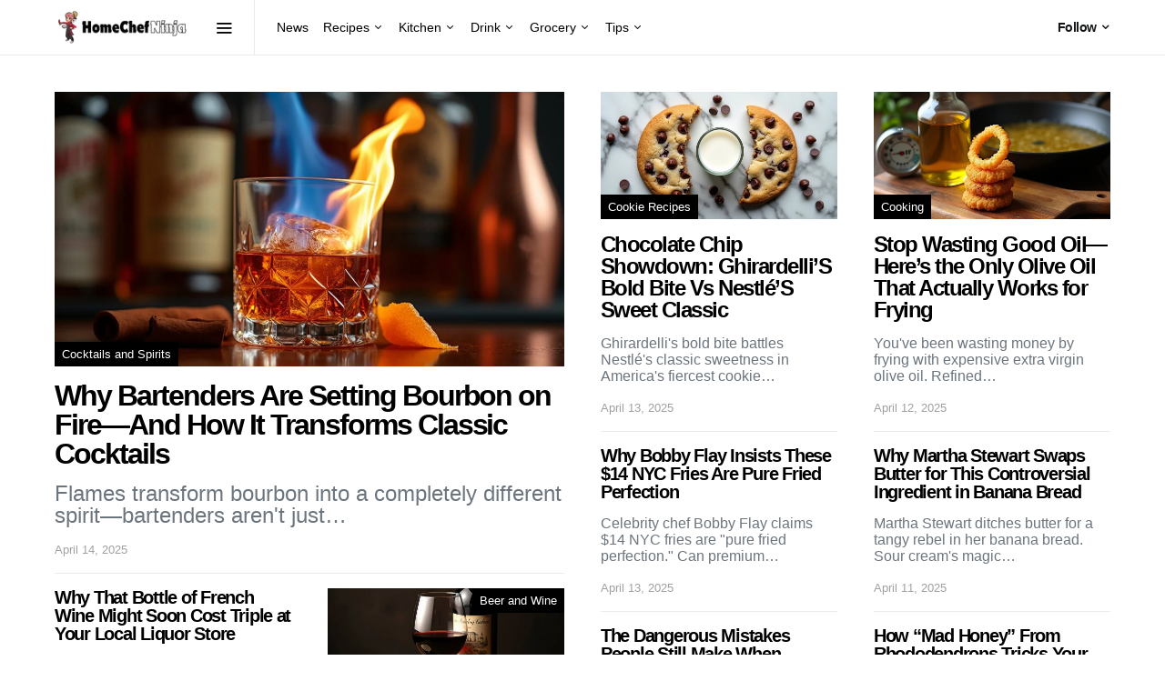

--- FILE ---
content_type: text/html; charset=UTF-8
request_url: https://homechefninja.com/
body_size: 31379
content:
<!doctype html>
<html lang="en-US" prefix="og: https://ogp.me/ns#">
<head>
	<meta charset="UTF-8">
	<meta name="viewport" content="width=device-width, initial-scale=1">
	<link rel="profile" href="http://gmpg.org/xfn/11">

	
<!-- Search Engine Optimization by Rank Math - https://rankmath.com/ -->
<title>Home Chef Ninja – Recipes, Tips, and Product Reviews</title>
<meta name="description" content="Explore easy air fryer recipes, one-pot meals, meal plans, and kitchen tips at Home Chef Ninja. Find cooking hacks, healthy meal ideas, and reviews of the best kitchen tools for busy families."/>
<meta name="robots" content="follow, index"/>
<link rel="canonical" href="https://homechefninja.com/" />
<link rel="next" href="https://homechefninja.com/page/2/" />
<meta property="og:locale" content="en_US" />
<meta property="og:type" content="website" />
<meta property="og:title" content="Home Chef Ninja – Quick &amp; Easy Recipes for Busy Home Cooks" />
<meta property="og:description" content="Looking for quick and easy recipes? Home Chef Ninja has you covered! Explore air fryer meals, one-pot dishes, kitchen tips, and honest product reviews to make cooking easier and more fun." />
<meta property="og:url" content="https://homechefninja.com/" />
<meta property="og:site_name" content="Home Chef Ninja" />
<meta name="twitter:card" content="summary_large_image" />
<meta name="twitter:title" content="Home Chef Ninja – Quick &amp; Easy Recipes for Busy Home Cooks" />
<meta name="twitter:description" content="Looking for quick and easy recipes? Home Chef Ninja has you covered! Explore air fryer meals, one-pot dishes, kitchen tips, and honest product reviews to make cooking easier and more fun." />
<meta name="twitter:site" content="@homechefninja" />
<script type="application/ld+json" class="rank-math-schema">{"@context":"https://schema.org","@graph":[{"@type":"Person","@id":"https://homechefninja.com/#person","name":"Home Chef Ninja","sameAs":["https://www.facebook.com/homechefninja/","https://twitter.com/homechefninja","https://www.pinterest.com/homechefninja/","https://www.linkedin.com/company/homechefninja/","https://www.youtube.com/@homechefninja","https://www.pinterest.com/homechefninja/"],"image":{"@type":"ImageObject","@id":"https://homechefninja.com/#logo","url":"https://homechefninja.com/wp-content/uploads/2024/06/HomeChef-Ninja-250-x-50-px-150x50.png","contentUrl":"https://homechefninja.com/wp-content/uploads/2024/06/HomeChef-Ninja-250-x-50-px-150x50.png","caption":"Home Chef Ninja","inLanguage":"en-US"}},{"@type":"WebSite","@id":"https://homechefninja.com/#website","url":"https://homechefninja.com","name":"Home Chef Ninja","publisher":{"@id":"https://homechefninja.com/#person"},"inLanguage":"en-US","potentialAction":{"@type":"SearchAction","target":"https://homechefninja.com/?s={search_term_string}","query-input":"required name=search_term_string"}},{"@type":"CollectionPage","@id":"https://homechefninja.com/#webpage","url":"https://homechefninja.com/","name":"Home Chef Ninja \u2013 Recipes, Tips, and Product Reviews","about":{"@id":"https://homechefninja.com/#person"},"isPartOf":{"@id":"https://homechefninja.com/#website"},"inLanguage":"en-US"}]}</script>
<!-- /Rank Math WordPress SEO plugin -->

<link rel='dns-prefetch' href='//hcaptcha.com' />
<link rel="alternate" type="application/rss+xml" title="Home Chef Ninja &raquo; Feed" href="https://homechefninja.com/feed/" />
<link rel="alternate" type="application/rss+xml" title="Home Chef Ninja &raquo; Comments Feed" href="https://homechefninja.com/comments/feed/" />
<script>(()=>{"use strict";const e=[400,500,600,700,800,900],t=e=>`wprm-min-${e}`,n=e=>`wprm-max-${e}`,s=new Set,o="ResizeObserver"in window,r=o?new ResizeObserver((e=>{for(const t of e)c(t.target)})):null,i=.5/(window.devicePixelRatio||1);function c(s){const o=s.getBoundingClientRect().width||0;for(let r=0;r<e.length;r++){const c=e[r],a=o<=c+i;o>c+i?s.classList.add(t(c)):s.classList.remove(t(c)),a?s.classList.add(n(c)):s.classList.remove(n(c))}}function a(e){s.has(e)||(s.add(e),r&&r.observe(e),c(e))}!function(e=document){e.querySelectorAll(".wprm-recipe").forEach(a)}();if(new MutationObserver((e=>{for(const t of e)for(const e of t.addedNodes)e instanceof Element&&(e.matches?.(".wprm-recipe")&&a(e),e.querySelectorAll?.(".wprm-recipe").forEach(a))})).observe(document.documentElement,{childList:!0,subtree:!0}),!o){let e=0;addEventListener("resize",(()=>{e&&cancelAnimationFrame(e),e=requestAnimationFrame((()=>s.forEach(c)))}),{passive:!0})}})();</script><style id='wp-img-auto-sizes-contain-inline-css'>
img:is([sizes=auto i],[sizes^="auto," i]){contain-intrinsic-size:3000px 1500px}
/*# sourceURL=wp-img-auto-sizes-contain-inline-css */
</style>

<link rel='alternate stylesheet' id='powerkit-icons-css' href='https://homechefninja.com/wp-content/plugins/powerkit/assets/fonts/powerkit-icons.woff?ver=3.0.4' as='font' type='font/wof' crossorigin />
<link rel='stylesheet' id='powerkit-css' href='https://homechefninja.com/wp-content/plugins/powerkit/assets/css/powerkit.css?ver=3.0.4' media='all' />
<style id='wp-emoji-styles-inline-css'>

	img.wp-smiley, img.emoji {
		display: inline !important;
		border: none !important;
		box-shadow: none !important;
		height: 1em !important;
		width: 1em !important;
		margin: 0 0.07em !important;
		vertical-align: -0.1em !important;
		background: none !important;
		padding: 0 !important;
	}
/*# sourceURL=wp-emoji-styles-inline-css */
</style>
<link rel='stylesheet' id='wp-block-library-css' href='https://homechefninja.com/wp-includes/css/dist/block-library/style.min.css?ver=6.9' media='all' />
<style id='global-styles-inline-css'>
:root{--wp--preset--aspect-ratio--square: 1;--wp--preset--aspect-ratio--4-3: 4/3;--wp--preset--aspect-ratio--3-4: 3/4;--wp--preset--aspect-ratio--3-2: 3/2;--wp--preset--aspect-ratio--2-3: 2/3;--wp--preset--aspect-ratio--16-9: 16/9;--wp--preset--aspect-ratio--9-16: 9/16;--wp--preset--color--black: #000000;--wp--preset--color--cyan-bluish-gray: #abb8c3;--wp--preset--color--white: #ffffff;--wp--preset--color--pale-pink: #f78da7;--wp--preset--color--vivid-red: #cf2e2e;--wp--preset--color--luminous-vivid-orange: #ff6900;--wp--preset--color--luminous-vivid-amber: #fcb900;--wp--preset--color--light-green-cyan: #7bdcb5;--wp--preset--color--vivid-green-cyan: #00d084;--wp--preset--color--pale-cyan-blue: #8ed1fc;--wp--preset--color--vivid-cyan-blue: #0693e3;--wp--preset--color--vivid-purple: #9b51e0;--wp--preset--gradient--vivid-cyan-blue-to-vivid-purple: linear-gradient(135deg,rgb(6,147,227) 0%,rgb(155,81,224) 100%);--wp--preset--gradient--light-green-cyan-to-vivid-green-cyan: linear-gradient(135deg,rgb(122,220,180) 0%,rgb(0,208,130) 100%);--wp--preset--gradient--luminous-vivid-amber-to-luminous-vivid-orange: linear-gradient(135deg,rgb(252,185,0) 0%,rgb(255,105,0) 100%);--wp--preset--gradient--luminous-vivid-orange-to-vivid-red: linear-gradient(135deg,rgb(255,105,0) 0%,rgb(207,46,46) 100%);--wp--preset--gradient--very-light-gray-to-cyan-bluish-gray: linear-gradient(135deg,rgb(238,238,238) 0%,rgb(169,184,195) 100%);--wp--preset--gradient--cool-to-warm-spectrum: linear-gradient(135deg,rgb(74,234,220) 0%,rgb(151,120,209) 20%,rgb(207,42,186) 40%,rgb(238,44,130) 60%,rgb(251,105,98) 80%,rgb(254,248,76) 100%);--wp--preset--gradient--blush-light-purple: linear-gradient(135deg,rgb(255,206,236) 0%,rgb(152,150,240) 100%);--wp--preset--gradient--blush-bordeaux: linear-gradient(135deg,rgb(254,205,165) 0%,rgb(254,45,45) 50%,rgb(107,0,62) 100%);--wp--preset--gradient--luminous-dusk: linear-gradient(135deg,rgb(255,203,112) 0%,rgb(199,81,192) 50%,rgb(65,88,208) 100%);--wp--preset--gradient--pale-ocean: linear-gradient(135deg,rgb(255,245,203) 0%,rgb(182,227,212) 50%,rgb(51,167,181) 100%);--wp--preset--gradient--electric-grass: linear-gradient(135deg,rgb(202,248,128) 0%,rgb(113,206,126) 100%);--wp--preset--gradient--midnight: linear-gradient(135deg,rgb(2,3,129) 0%,rgb(40,116,252) 100%);--wp--preset--font-size--small: 13px;--wp--preset--font-size--medium: 20px;--wp--preset--font-size--large: 36px;--wp--preset--font-size--x-large: 42px;--wp--preset--spacing--20: 0.44rem;--wp--preset--spacing--30: 0.67rem;--wp--preset--spacing--40: 1rem;--wp--preset--spacing--50: 1.5rem;--wp--preset--spacing--60: 2.25rem;--wp--preset--spacing--70: 3.38rem;--wp--preset--spacing--80: 5.06rem;--wp--preset--shadow--natural: 6px 6px 9px rgba(0, 0, 0, 0.2);--wp--preset--shadow--deep: 12px 12px 50px rgba(0, 0, 0, 0.4);--wp--preset--shadow--sharp: 6px 6px 0px rgba(0, 0, 0, 0.2);--wp--preset--shadow--outlined: 6px 6px 0px -3px rgb(255, 255, 255), 6px 6px rgb(0, 0, 0);--wp--preset--shadow--crisp: 6px 6px 0px rgb(0, 0, 0);}:where(.is-layout-flex){gap: 0.5em;}:where(.is-layout-grid){gap: 0.5em;}body .is-layout-flex{display: flex;}.is-layout-flex{flex-wrap: wrap;align-items: center;}.is-layout-flex > :is(*, div){margin: 0;}body .is-layout-grid{display: grid;}.is-layout-grid > :is(*, div){margin: 0;}:where(.wp-block-columns.is-layout-flex){gap: 2em;}:where(.wp-block-columns.is-layout-grid){gap: 2em;}:where(.wp-block-post-template.is-layout-flex){gap: 1.25em;}:where(.wp-block-post-template.is-layout-grid){gap: 1.25em;}.has-black-color{color: var(--wp--preset--color--black) !important;}.has-cyan-bluish-gray-color{color: var(--wp--preset--color--cyan-bluish-gray) !important;}.has-white-color{color: var(--wp--preset--color--white) !important;}.has-pale-pink-color{color: var(--wp--preset--color--pale-pink) !important;}.has-vivid-red-color{color: var(--wp--preset--color--vivid-red) !important;}.has-luminous-vivid-orange-color{color: var(--wp--preset--color--luminous-vivid-orange) !important;}.has-luminous-vivid-amber-color{color: var(--wp--preset--color--luminous-vivid-amber) !important;}.has-light-green-cyan-color{color: var(--wp--preset--color--light-green-cyan) !important;}.has-vivid-green-cyan-color{color: var(--wp--preset--color--vivid-green-cyan) !important;}.has-pale-cyan-blue-color{color: var(--wp--preset--color--pale-cyan-blue) !important;}.has-vivid-cyan-blue-color{color: var(--wp--preset--color--vivid-cyan-blue) !important;}.has-vivid-purple-color{color: var(--wp--preset--color--vivid-purple) !important;}.has-black-background-color{background-color: var(--wp--preset--color--black) !important;}.has-cyan-bluish-gray-background-color{background-color: var(--wp--preset--color--cyan-bluish-gray) !important;}.has-white-background-color{background-color: var(--wp--preset--color--white) !important;}.has-pale-pink-background-color{background-color: var(--wp--preset--color--pale-pink) !important;}.has-vivid-red-background-color{background-color: var(--wp--preset--color--vivid-red) !important;}.has-luminous-vivid-orange-background-color{background-color: var(--wp--preset--color--luminous-vivid-orange) !important;}.has-luminous-vivid-amber-background-color{background-color: var(--wp--preset--color--luminous-vivid-amber) !important;}.has-light-green-cyan-background-color{background-color: var(--wp--preset--color--light-green-cyan) !important;}.has-vivid-green-cyan-background-color{background-color: var(--wp--preset--color--vivid-green-cyan) !important;}.has-pale-cyan-blue-background-color{background-color: var(--wp--preset--color--pale-cyan-blue) !important;}.has-vivid-cyan-blue-background-color{background-color: var(--wp--preset--color--vivid-cyan-blue) !important;}.has-vivid-purple-background-color{background-color: var(--wp--preset--color--vivid-purple) !important;}.has-black-border-color{border-color: var(--wp--preset--color--black) !important;}.has-cyan-bluish-gray-border-color{border-color: var(--wp--preset--color--cyan-bluish-gray) !important;}.has-white-border-color{border-color: var(--wp--preset--color--white) !important;}.has-pale-pink-border-color{border-color: var(--wp--preset--color--pale-pink) !important;}.has-vivid-red-border-color{border-color: var(--wp--preset--color--vivid-red) !important;}.has-luminous-vivid-orange-border-color{border-color: var(--wp--preset--color--luminous-vivid-orange) !important;}.has-luminous-vivid-amber-border-color{border-color: var(--wp--preset--color--luminous-vivid-amber) !important;}.has-light-green-cyan-border-color{border-color: var(--wp--preset--color--light-green-cyan) !important;}.has-vivid-green-cyan-border-color{border-color: var(--wp--preset--color--vivid-green-cyan) !important;}.has-pale-cyan-blue-border-color{border-color: var(--wp--preset--color--pale-cyan-blue) !important;}.has-vivid-cyan-blue-border-color{border-color: var(--wp--preset--color--vivid-cyan-blue) !important;}.has-vivid-purple-border-color{border-color: var(--wp--preset--color--vivid-purple) !important;}.has-vivid-cyan-blue-to-vivid-purple-gradient-background{background: var(--wp--preset--gradient--vivid-cyan-blue-to-vivid-purple) !important;}.has-light-green-cyan-to-vivid-green-cyan-gradient-background{background: var(--wp--preset--gradient--light-green-cyan-to-vivid-green-cyan) !important;}.has-luminous-vivid-amber-to-luminous-vivid-orange-gradient-background{background: var(--wp--preset--gradient--luminous-vivid-amber-to-luminous-vivid-orange) !important;}.has-luminous-vivid-orange-to-vivid-red-gradient-background{background: var(--wp--preset--gradient--luminous-vivid-orange-to-vivid-red) !important;}.has-very-light-gray-to-cyan-bluish-gray-gradient-background{background: var(--wp--preset--gradient--very-light-gray-to-cyan-bluish-gray) !important;}.has-cool-to-warm-spectrum-gradient-background{background: var(--wp--preset--gradient--cool-to-warm-spectrum) !important;}.has-blush-light-purple-gradient-background{background: var(--wp--preset--gradient--blush-light-purple) !important;}.has-blush-bordeaux-gradient-background{background: var(--wp--preset--gradient--blush-bordeaux) !important;}.has-luminous-dusk-gradient-background{background: var(--wp--preset--gradient--luminous-dusk) !important;}.has-pale-ocean-gradient-background{background: var(--wp--preset--gradient--pale-ocean) !important;}.has-electric-grass-gradient-background{background: var(--wp--preset--gradient--electric-grass) !important;}.has-midnight-gradient-background{background: var(--wp--preset--gradient--midnight) !important;}.has-small-font-size{font-size: var(--wp--preset--font-size--small) !important;}.has-medium-font-size{font-size: var(--wp--preset--font-size--medium) !important;}.has-large-font-size{font-size: var(--wp--preset--font-size--large) !important;}.has-x-large-font-size{font-size: var(--wp--preset--font-size--x-large) !important;}
/*# sourceURL=global-styles-inline-css */
</style>

<style id='classic-theme-styles-inline-css'>
/*! This file is auto-generated */
.wp-block-button__link{color:#fff;background-color:#32373c;border-radius:9999px;box-shadow:none;text-decoration:none;padding:calc(.667em + 2px) calc(1.333em + 2px);font-size:1.125em}.wp-block-file__button{background:#32373c;color:#fff;text-decoration:none}
/*# sourceURL=/wp-includes/css/classic-themes.min.css */
</style>
<link rel='stylesheet' id='wprm-public-css' href='https://homechefninja.com/wp-content/plugins/wp-recipe-maker/dist/public-modern.css?ver=10.3.2' media='all' />
<link rel='stylesheet' id='powerkit-author-box-css' href='https://homechefninja.com/wp-content/plugins/powerkit/modules/author-box/public/css/public-powerkit-author-box.css?ver=3.0.4' media='all' />
<link rel='stylesheet' id='powerkit-basic-elements-css' href='https://homechefninja.com/wp-content/plugins/powerkit/modules/basic-elements/public/css/public-powerkit-basic-elements.css?ver=3.0.4' media='screen' />
<link rel='stylesheet' id='powerkit-coming-soon-css' href='https://homechefninja.com/wp-content/plugins/powerkit/modules/coming-soon/public/css/public-powerkit-coming-soon.css?ver=3.0.4' media='all' />
<link rel='stylesheet' id='powerkit-content-formatting-css' href='https://homechefninja.com/wp-content/plugins/powerkit/modules/content-formatting/public/css/public-powerkit-content-formatting.css?ver=3.0.4' media='all' />
<link rel='stylesheet' id='powerkit-сontributors-css' href='https://homechefninja.com/wp-content/plugins/powerkit/modules/contributors/public/css/public-powerkit-contributors.css?ver=3.0.4' media='all' />
<link rel='stylesheet' id='powerkit-facebook-css' href='https://homechefninja.com/wp-content/plugins/powerkit/modules/facebook/public/css/public-powerkit-facebook.css?ver=3.0.4' media='all' />
<link rel='stylesheet' id='powerkit-featured-categories-css' href='https://homechefninja.com/wp-content/plugins/powerkit/modules/featured-categories/public/css/public-powerkit-featured-categories.css?ver=3.0.4' media='all' />
<link rel='stylesheet' id='powerkit-inline-posts-css' href='https://homechefninja.com/wp-content/plugins/powerkit/modules/inline-posts/public/css/public-powerkit-inline-posts.css?ver=3.0.4' media='all' />
<link rel='stylesheet' id='powerkit-instagram-css' href='https://homechefninja.com/wp-content/plugins/powerkit/modules/instagram/public/css/public-powerkit-instagram.css?ver=3.0.4' media='all' />
<link rel='stylesheet' id='powerkit-justified-gallery-css' href='https://homechefninja.com/wp-content/plugins/powerkit/modules/justified-gallery/public/css/public-powerkit-justified-gallery.css?ver=3.0.4' media='all' />
<link rel='stylesheet' id='glightbox-css' href='https://homechefninja.com/wp-content/plugins/powerkit/modules/lightbox/public/css/glightbox.min.css?ver=3.0.4' media='all' />
<link rel='stylesheet' id='powerkit-lightbox-css' href='https://homechefninja.com/wp-content/plugins/powerkit/modules/lightbox/public/css/public-powerkit-lightbox.css?ver=3.0.4' media='all' />
<link rel='stylesheet' id='powerkit-opt-in-forms-css' href='https://homechefninja.com/wp-content/plugins/powerkit/modules/opt-in-forms/public/css/public-powerkit-opt-in-forms.css?ver=3.0.4' media='all' />
<link rel='stylesheet' id='powerkit-pinterest-css' href='https://homechefninja.com/wp-content/plugins/powerkit/modules/pinterest/public/css/public-powerkit-pinterest.css?ver=3.0.4' media='all' />
<link rel='stylesheet' id='powerkit-scroll-to-top-css' href='https://homechefninja.com/wp-content/plugins/powerkit/modules/scroll-to-top/public/css/public-powerkit-scroll-to-top.css?ver=3.0.4' media='all' />
<link rel='stylesheet' id='powerkit-share-buttons-css' href='https://homechefninja.com/wp-content/plugins/powerkit/modules/share-buttons/public/css/public-powerkit-share-buttons.css?ver=3.0.4' media='all' />
<link rel='stylesheet' id='powerkit-slider-gallery-css' href='https://homechefninja.com/wp-content/plugins/powerkit/modules/slider-gallery/public/css/public-powerkit-slider-gallery.css?ver=3.0.4' media='all' />
<link rel='stylesheet' id='powerkit-social-links-css' href='https://homechefninja.com/wp-content/plugins/powerkit/modules/social-links/public/css/public-powerkit-social-links.css?ver=3.0.4' media='all' />
<link rel='stylesheet' id='powerkit-twitter-css' href='https://homechefninja.com/wp-content/plugins/powerkit/modules/twitter/public/css/public-powerkit-twitter.css?ver=3.0.4' media='all' />
<link rel='stylesheet' id='powerkit-widget-about-css' href='https://homechefninja.com/wp-content/plugins/powerkit/modules/widget-about/public/css/public-powerkit-widget-about.css?ver=3.0.4' media='all' />
<link rel='stylesheet' id='csco-styles-css' href='https://homechefninja.com/wp-content/themes/spotlight/style.css?ver=1.0.0' media='all' />
<link rel='stylesheet' id='csco_child_css-css' href='https://homechefninja.com/wp-content/themes/spotlight-child/style.css?ver=1.0.0' media='all' />
<script src="https://homechefninja.com/wp-includes/js/jquery/jquery.min.js?ver=3.7.1" id="jquery-core-js"></script>
<script src="https://homechefninja.com/wp-includes/js/jquery/jquery-migrate.min.js?ver=3.4.1" id="jquery-migrate-js"></script>
<link rel="https://api.w.org/" href="https://homechefninja.com/wp-json/" /><link rel="EditURI" type="application/rsd+xml" title="RSD" href="https://homechefninja.com/xmlrpc.php?rsd" />
<meta name="generator" content="WordPress 6.9" />
<style type="text/css">.aawp .aawp-tb__row--highlight{background-color:#256aaf;}.aawp .aawp-tb__row--highlight{color:#fff;}.aawp .aawp-tb__row--highlight a{color:#fff;}</style><style type="text/css"> .tippy-box[data-theme~="wprm"] { background-color: #333333; color: #FFFFFF; } .tippy-box[data-theme~="wprm"][data-placement^="top"] > .tippy-arrow::before { border-top-color: #333333; } .tippy-box[data-theme~="wprm"][data-placement^="bottom"] > .tippy-arrow::before { border-bottom-color: #333333; } .tippy-box[data-theme~="wprm"][data-placement^="left"] > .tippy-arrow::before { border-left-color: #333333; } .tippy-box[data-theme~="wprm"][data-placement^="right"] > .tippy-arrow::before { border-right-color: #333333; } .tippy-box[data-theme~="wprm"] a { color: #FFFFFF; } .wprm-comment-rating svg { width: 18px !important; height: 18px !important; } img.wprm-comment-rating { width: 90px !important; height: 18px !important; } body { --comment-rating-star-color: #343434; } body { --wprm-popup-font-size: 16px; } body { --wprm-popup-background: #ffffff; } body { --wprm-popup-title: #000000; } body { --wprm-popup-content: #444444; } body { --wprm-popup-button-background: #444444; } body { --wprm-popup-button-text: #ffffff; } body { --wprm-popup-accent: #747B2D; }</style><style type="text/css">.wprm-glossary-term {color: #5A822B;text-decoration: underline;cursor: help;}</style><style>
.h-captcha{position:relative;display:block;margin-bottom:2rem;padding:0;clear:both}.h-captcha[data-size="normal"]{width:302px;height:76px}.h-captcha[data-size="compact"]{width:158px;height:138px}.h-captcha[data-size="invisible"]{display:none}.h-captcha iframe{z-index:1}.h-captcha::before{content:"";display:block;position:absolute;top:0;left:0;background:url(https://homechefninja.com/wp-content/plugins/hcaptcha-for-forms-and-more/assets/images/hcaptcha-div-logo.svg) no-repeat;border:1px solid #fff0;border-radius:4px;box-sizing:border-box}.h-captcha::after{content:"The hCaptcha loading is delayed until user interaction.";font-family:-apple-system,system-ui,BlinkMacSystemFont,"Segoe UI",Roboto,Oxygen,Ubuntu,"Helvetica Neue",Arial,sans-serif;font-size:10px;font-weight:500;position:absolute;top:0;bottom:0;left:0;right:0;box-sizing:border-box;color:#bf1722;opacity:0}.h-captcha:not(:has(iframe))::after{animation:hcap-msg-fade-in .3s ease forwards;animation-delay:2s}.h-captcha:has(iframe)::after{animation:none;opacity:0}@keyframes hcap-msg-fade-in{to{opacity:1}}.h-captcha[data-size="normal"]::before{width:302px;height:76px;background-position:93.8% 28%}.h-captcha[data-size="normal"]::after{width:302px;height:76px;display:flex;flex-wrap:wrap;align-content:center;line-height:normal;padding:0 75px 0 10px}.h-captcha[data-size="compact"]::before{width:158px;height:138px;background-position:49.9% 78.8%}.h-captcha[data-size="compact"]::after{width:158px;height:138px;text-align:center;line-height:normal;padding:24px 10px 10px 10px}.h-captcha[data-theme="light"]::before,body.is-light-theme .h-captcha[data-theme="auto"]::before,.h-captcha[data-theme="auto"]::before{background-color:#fafafa;border:1px solid #e0e0e0}.h-captcha[data-theme="dark"]::before,body.is-dark-theme .h-captcha[data-theme="auto"]::before,html.wp-dark-mode-active .h-captcha[data-theme="auto"]::before,html.drdt-dark-mode .h-captcha[data-theme="auto"]::before{background-image:url(https://homechefninja.com/wp-content/plugins/hcaptcha-for-forms-and-more/assets/images/hcaptcha-div-logo-white.svg);background-repeat:no-repeat;background-color:#333;border:1px solid #f5f5f5}@media (prefers-color-scheme:dark){.h-captcha[data-theme="auto"]::before{background-image:url(https://homechefninja.com/wp-content/plugins/hcaptcha-for-forms-and-more/assets/images/hcaptcha-div-logo-white.svg);background-repeat:no-repeat;background-color:#333;border:1px solid #f5f5f5}}.h-captcha[data-theme="custom"]::before{background-color:initial}.h-captcha[data-size="invisible"]::before,.h-captcha[data-size="invisible"]::after{display:none}.h-captcha iframe{position:relative}div[style*="z-index: 2147483647"] div[style*="border-width: 11px"][style*="position: absolute"][style*="pointer-events: none"]{border-style:none}
</style>
<!-- Google tag (gtag.js) -->
<script async src="https://www.googletagmanager.com/gtag/js?id=G-P1G5X1BJ9J"></script>
<script>
  window.dataLayer = window.dataLayer || [];
  function gtag(){dataLayer.push(arguments);}
  gtag('js', new Date());

  gtag('config', 'G-P1G5X1BJ9J');
</script><script type="text/javascript">
    (function(c,l,a,r,i,t,y){
        c[a]=c[a]||function(){(c[a].q=c[a].q||[]).push(arguments)};
        t=l.createElement(r);t.async=1;t.src="https://www.clarity.ms/tag/"+i;
        y=l.getElementsByTagName(r)[0];y.parentNode.insertBefore(t,y);
    })(window, document, "clarity", "script", "qpxgp60bt4");
</script><style>
.frm-fluent-form .h-captcha{line-height:0;margin-bottom:0}.fluentform-step.active .ff-el-input--hcaptcha{justify-self:end}
</style>
<link rel="icon" href="https://homechefninja.com/wp-content/uploads/2024/06/cropped-Fav-2-512-x-512-px-32x32.png" sizes="32x32" />
<link rel="icon" href="https://homechefninja.com/wp-content/uploads/2024/06/cropped-Fav-2-512-x-512-px-192x192.png" sizes="192x192" />
<link rel="apple-touch-icon" href="https://homechefninja.com/wp-content/uploads/2024/06/cropped-Fav-2-512-x-512-px-180x180.png" />
<meta name="msapplication-TileImage" content="https://homechefninja.com/wp-content/uploads/2024/06/cropped-Fav-2-512-x-512-px-270x270.png" />
<style id="kirki-inline-styles">a:hover, .entry-content a, .must-log-in a, blockquote:before, .cs-bg-dark .footer-title, .cs-bg-dark .pk-social-links-scheme-bold:not(.pk-social-links-scheme-light-rounded) .pk-social-links-link .pk-social-links-icon{color:#bf2780;}.wp-block-button .wp-block-button__link:not(.has-background), button, .button, input[type="button"], input[type="reset"], input[type="submit"], .cs-bg-dark .pk-social-links-scheme-light-rounded .pk-social-links-link:hover .pk-social-links-icon, article .cs-overlay .post-categories a:hover, .post-format-icon > a:hover, .cs-list-articles > li > a:hover:before, .pk-bg-primary, .pk-button-primary, .pk-badge-primary, h2.pk-heading-numbered:before, .pk-post-item .pk-post-thumbnail a:hover .pk-post-number, .post-comments-show button{background-color:#bf2780;}.editor-styles-wrapper a{color:#bf2780;}.editor-styles-wrapper.cs-editor-styles-wrapper .wp-block-button .wp-block-button__link:not(.has-background){background-color:#bf2780;}.pk-bg-overlay, .pk-zoom-icon-popup:after{background-color:rgba(0,0,0,0.25);}.navbar-primary, .header-default .offcanvas-header{background-color:#FFFFFF;}.navbar-nav .sub-menu, .navbar-nav .cs-mega-menu-has-categories .cs-mm-categories, .navbar-primary .navbar-dropdown-container{background-color:#000000;}.navbar-nav > li.menu-item-has-children > .sub-menu:after, .navbar-primary .navbar-dropdown-container:after{border-bottom-color:#000000;}.site-footer{background-color:#000000;}body{font-family:-apple-system, BlinkMacSystemFont, "Segoe UI", Roboto, Oxygen-Sans, Ubuntu, Cantarell, "Helvetica Neue", sans-serif;font-size:1rem;font-weight:400;}.editor-styles-wrapper.cs-editor-styles-wrapper{font-family:-apple-system, BlinkMacSystemFont, "Segoe UI", Roboto, Oxygen-Sans, Ubuntu, Cantarell, "Helvetica Neue", sans-serif;font-size:1rem;font-weight:400;}.cs-font-primary, button, .button, input[type="button"], input[type="reset"], input[type="submit"], .no-comments, .text-action, .cs-link-more, .share-total, .nav-links, .comment-reply-link, .post-tags a, .post-sidebar-tags a, .tagcloud a, .read-more, .navigation.pagination .nav-links > span, .navigation.pagination .nav-links > a, .pk-font-primary, .navbar-dropdown-btn-follow{font-family:-apple-system, BlinkMacSystemFont, "Segoe UI", Roboto, Oxygen-Sans, Ubuntu, Cantarell, "Helvetica Neue", sans-serif;font-size:0.875rem;font-weight:700;letter-spacing:-0.037em;text-transform:none;}label, .cs-font-secondary, .post-meta, .archive-count, .page-subtitle, .site-description, figcaption, .wp-block-image figcaption, .wp-block-audio figcaption, .wp-block-embed figcaption, .wp-block-pullquote cite, .wp-block-pullquote footer, .wp-block-pullquote .wp-block-pullquote__citation, .wp-block-quote cite, .post-format-icon, .comment-metadata, .says, .logged-in-as, .must-log-in, .wp-caption-text, .widget_rss ul li .rss-date, blockquote cite, div[class*="meta-"], span[class*="meta-"], small, .post-sidebar-shares .total-shares, .cs-breadcrumbs, .cs-homepage-category-count, .pk-font-secondary{font-family:-apple-system, BlinkMacSystemFont, "Segoe UI", Roboto, Oxygen-Sans, Ubuntu, Cantarell, "Helvetica Neue", sans-serif;font-size:0.8125rem;font-weight:400;text-transform:none;}.editor-styles-wrapper.cs-editor-styles-wrapper .wp-block-quote cite, .editor-styles-wrapper.cs-editor-styles-wrapper .wp-block-quote__citation, .editor-styles-wrapper.cs-editor-styles-wrapper .wp-block-image figcaption, .editor-styles-wrapper.cs-editor-styles-wrapper .wp-block-audio figcaption, .editor-styles-wrapper.cs-editor-styles-wrapper .wp-block-embed figcaption, .editor-styles-wrapper.cs-editor-styles-wrapper .wp-block-pullquote cite, .editor-styles-wrapper.cs-editor-styles-wrapper .wp-block-pullquote footer, .editor-styles-wrapper.cs-editor-styles-wrapper .wp-block-pullquote .wp-block-pullquote__citation{font-family:-apple-system, BlinkMacSystemFont, "Segoe UI", Roboto, Oxygen-Sans, Ubuntu, Cantarell, "Helvetica Neue", sans-serif;font-size:0.8125rem;font-weight:400;text-transform:none;}.entry-content{font-family:inherit;font-size:inherit;font-weight:inherit;letter-spacing:inherit;}.editor-styles-wrapper .block-editor-block-list__layout, .editor-styles-wrapper .block-editor-block-list__layout p{font-family:inherit;font-size:inherit;font-weight:inherit;letter-spacing:inherit;}h1, h2, h3, h4, h5, h6, .h1, .h2, .h3, .h4, .h5, .h6, .site-title, .comment-author .fn, blockquote, .wp-block-quote, .wp-block-cover .wp-block-cover-image-text, .wp-block-cover .wp-block-cover-text, .wp-block-cover h2, .wp-block-cover-image .wp-block-cover-image-text, .wp-block-cover-image .wp-block-cover-text, .wp-block-cover-image h2, .wp-block-pullquote p, p.has-drop-cap:not(:focus):first-letter, .pk-font-heading, .post-sidebar-date .reader-text{font-family:-apple-system, BlinkMacSystemFont, "Segoe UI", Roboto, Oxygen-Sans, Ubuntu, Cantarell, "Helvetica Neue", sans-serif;font-weight:700;letter-spacing:-0.063em;text-transform:none;}.editor-styles-wrapper.cs-editor-styles-wrapper h1, .editor-styles-wrapper.cs-editor-styles-wrapper h2, .editor-styles-wrapper.cs-editor-styles-wrapper h3, .editor-styles-wrapper.cs-editor-styles-wrapper h4, .editor-styles-wrapper.cs-editor-styles-wrapper h5, .editor-styles-wrapper.cs-editor-styles-wrapper h6, .editor-styles-wrapper.cs-editor-styles-wrapper .h1, .editor-styles-wrapper.cs-editor-styles-wrapper .h2, .editor-styles-wrapper.cs-editor-styles-wrapper .h3, .editor-styles-wrapper.cs-editor-styles-wrapper .h4, .editor-styles-wrapper.cs-editor-styles-wrapper .h5, .editor-styles-wrapper.cs-editor-styles-wrapper .h6, .editor-styles-wrapper.cs-editor-styles-wrapper .editor-post-title__input, .editor-styles-wrapper.cs-editor-styles-wrapper .wp-block-quote, .editor-styles-wrapper.cs-editor-styles-wrapper .wp-block-quote p, .editor-styles-wrapper.cs-editor-styles-wrapper .wp-block-pullquote p, .editor-styles-wrapper.cs-editor-styles-wrapper .wp-block-freeform blockquote p:first-child, .editor-styles-wrapper.cs-editor-styles-wrapper .wp-block-cover .wp-block-cover-image-text, .editor-styles-wrapper.cs-editor-styles-wrapper .wp-block-cover .wp-block-cover-text, .editor-styles-wrapper.cs-editor-styles-wrapper .wp-block-cover-image .wp-block-cover-image-text, .editor-styles-wrapper.cs-editor-styles-wrapper .wp-block-cover-image .wp-block-cover-text, .editor-styles-wrapper.cs-editor-styles-wrapper .wp-block-cover-image h2, .editor-styles-wrapper.cs-editor-styles-wrapper .wp-block-cover h2, .editor-styles-wrapper.cs-editor-styles-wrapper p.has-drop-cap:not(:focus):first-letter{font-family:-apple-system, BlinkMacSystemFont, "Segoe UI", Roboto, Oxygen-Sans, Ubuntu, Cantarell, "Helvetica Neue", sans-serif;font-weight:700;letter-spacing:-0.063em;text-transform:none;}.title-block, .pk-font-block{font-family:-apple-system, BlinkMacSystemFont, "Segoe UI", Roboto, Oxygen-Sans, Ubuntu, Cantarell, "Helvetica Neue", sans-serif;font-size:0.75rem;font-weight:400;text-transform:uppercase;color:#000000;}.navbar-nav > li > a, .cs-mega-menu-child > a, .widget_archive li, .widget_categories li, .widget_meta li a, .widget_nav_menu .menu > li > a, .widget_pages .page_item a{font-size:.90rem;}.navbar-nav .sub-menu > li > a, .widget_categories .children li a, .widget_nav_menu .sub-menu > li > a{font-family:-apple-system, BlinkMacSystemFont, "Segoe UI", Roboto, Oxygen-Sans, Ubuntu, Cantarell, "Helvetica Neue", sans-serif;font-size:0.8125rem;font-weight:400;text-transform:none;}</style></head>

<body class="home blog wp-custom-logo wp-embed-responsive wp-theme-spotlight wp-child-theme-spotlight-child aawp-custom cs-page-layout-right header-default navbar-sticky-enabled navbar-smart-enabled sticky-sidebar-enabled stick-to-bottom block-align-enabled">

	<div class="site-overlay"></div>

	<div class="offcanvas">

		<div class="offcanvas-header">

			
			<nav class="navbar navbar-offcanvas">

									<a class="navbar-brand" href="https://homechefninja.com/" rel="home">
						<img src="https://homechefninja.com/wp-content/uploads/2024/06/HomeChef-Ninja-200-x-50-px.png"  alt="Home Chef Ninja" >					</a>
					
				<button type="button" class="toggle-offcanvas button-round">
					<i class="cs-icon cs-icon-x"></i>
				</button>

			</nav>

			
		</div>

		<aside class="offcanvas-sidebar">
			<div class="offcanvas-inner">
				<div class="widget widget_nav_menu cs-d-lg-none"><div class="menu-main-menu-container"><ul id="menu-main-menu" class="menu"><li id="menu-item-23125" class="menu-item menu-item-type-taxonomy menu-item-object-category menu-item-23125"><a href="https://homechefninja.com/category/news/">News</a></li>
<li id="menu-item-21231" class="menu-item menu-item-type-taxonomy menu-item-object-category menu-item-has-children menu-item-21231"><a href="https://homechefninja.com/category/recipes/">Recipes</a>
<ul class="sub-menu">
	<li id="menu-item-23144" class="menu-item menu-item-type-taxonomy menu-item-object-category menu-item-23144"><a href="https://homechefninja.com/category/air-fryer-recipes/">Air Fryer Recipes</a></li>
	<li id="menu-item-23155" class="menu-item menu-item-type-taxonomy menu-item-object-category menu-item-23155"><a href="https://homechefninja.com/category/one-pot-recipes/">One Pot Recipes</a></li>
	<li id="menu-item-23145" class="menu-item menu-item-type-taxonomy menu-item-object-category menu-item-23145"><a href="https://homechefninja.com/category/beef-recipes/">Beef Recipes</a></li>
	<li id="menu-item-23146" class="menu-item menu-item-type-taxonomy menu-item-object-category menu-item-23146"><a href="https://homechefninja.com/category/breakfast-recipes/">Breakfast Recipes</a></li>
	<li id="menu-item-23147" class="menu-item menu-item-type-taxonomy menu-item-object-category menu-item-23147"><a href="https://homechefninja.com/category/chicken-recipes/">Chicken Recipes</a></li>
	<li id="menu-item-23148" class="menu-item menu-item-type-taxonomy menu-item-object-category menu-item-23148"><a href="https://homechefninja.com/category/dinner-recipes/">Dinner Recipes</a></li>
	<li id="menu-item-23149" class="menu-item menu-item-type-taxonomy menu-item-object-category menu-item-23149"><a href="https://homechefninja.com/category/family-dinner/">Family Dinner</a></li>
	<li id="menu-item-23150" class="menu-item menu-item-type-taxonomy menu-item-object-category menu-item-23150"><a href="https://homechefninja.com/category/lunch-recipes/">Lunch Recipes</a></li>
	<li id="menu-item-23151" class="menu-item menu-item-type-taxonomy menu-item-object-category menu-item-23151"><a href="https://homechefninja.com/category/mexican-recipes/">Mexican Recipes</a></li>
</ul>
</li>
<li id="menu-item-23129" class="menu-item menu-item-type-taxonomy menu-item-object-category menu-item-has-children menu-item-23129"><a href="https://homechefninja.com/category/kitchen/">Kitchen</a>
<ul class="sub-menu">
	<li id="menu-item-23133" class="menu-item menu-item-type-taxonomy menu-item-object-category menu-item-23133"><a href="https://homechefninja.com/category/appliances-and-gadgets/">Appliances and Gadgets</a></li>
	<li id="menu-item-23159" class="menu-item menu-item-type-taxonomy menu-item-object-category menu-item-23159"><a href="https://homechefninja.com/category/cookware/">Cookware</a></li>
	<li id="menu-item-23157" class="menu-item menu-item-type-taxonomy menu-item-object-category menu-item-23157"><a href="https://homechefninja.com/category/cooking/">Cooking</a></li>
	<li id="menu-item-23158" class="menu-item menu-item-type-taxonomy menu-item-object-category menu-item-23158"><a href="https://homechefninja.com/category/cooking-tips/">Cooking Tips</a></li>
	<li id="menu-item-23134" class="menu-item menu-item-type-taxonomy menu-item-object-category menu-item-23134"><a href="https://homechefninja.com/category/bakeware/">Bakeware</a></li>
	<li id="menu-item-23135" class="menu-item menu-item-type-taxonomy menu-item-object-category menu-item-23135"><a href="https://homechefninja.com/category/baking/">Baking</a></li>
	<li id="menu-item-23136" class="menu-item menu-item-type-taxonomy menu-item-object-category menu-item-23136"><a href="https://homechefninja.com/category/baking-tips/">Baking Tips</a></li>
	<li id="menu-item-23137" class="menu-item menu-item-type-taxonomy menu-item-object-category menu-item-23137"><a href="https://homechefninja.com/category/cutlery/">Cutlery</a></li>
	<li id="menu-item-23138" class="menu-item menu-item-type-taxonomy menu-item-object-category menu-item-23138"><a href="https://homechefninja.com/category/kitchen-tools/">Kitchen Tools</a></li>
	<li id="menu-item-23156" class="menu-item menu-item-type-taxonomy menu-item-object-category menu-item-23156"><a href="https://homechefninja.com/category/cookbooks/">Cookbooks</a></li>
</ul>
</li>
<li id="menu-item-23126" class="menu-item menu-item-type-taxonomy menu-item-object-category menu-item-has-children menu-item-23126"><a href="https://homechefninja.com/category/drink/">Drink</a>
<ul class="sub-menu">
	<li id="menu-item-23139" class="menu-item menu-item-type-taxonomy menu-item-object-category menu-item-23139"><a href="https://homechefninja.com/category/beer-and-wine/">Beer and Wine</a></li>
	<li id="menu-item-23140" class="menu-item menu-item-type-taxonomy menu-item-object-category menu-item-23140"><a href="https://homechefninja.com/category/beverage-guides/">Beverage Guides</a></li>
	<li id="menu-item-23141" class="menu-item menu-item-type-taxonomy menu-item-object-category menu-item-23141"><a href="https://homechefninja.com/category/cocktails-and-spirits/">Cocktails and Spirits</a></li>
	<li id="menu-item-23142" class="menu-item menu-item-type-taxonomy menu-item-object-category menu-item-23142"><a href="https://homechefninja.com/category/coffee-and-tea/">Coffee and Tea</a></li>
</ul>
</li>
<li id="menu-item-23127" class="menu-item menu-item-type-taxonomy menu-item-object-category menu-item-has-children menu-item-23127"><a href="https://homechefninja.com/category/grocery/">Grocery</a>
<ul class="sub-menu">
	<li id="menu-item-23143" class="menu-item menu-item-type-taxonomy menu-item-object-category menu-item-23143"><a href="https://homechefninja.com/category/pantry-staples/">Pantry Staples</a></li>
</ul>
</li>
<li id="menu-item-23130" class="menu-item menu-item-type-taxonomy menu-item-object-category menu-item-has-children menu-item-23130"><a href="https://homechefninja.com/category/tips/">Tips</a>
<ul class="sub-menu">
	<li id="menu-item-23160" class="menu-item menu-item-type-taxonomy menu-item-object-category menu-item-23160"><a href="https://homechefninja.com/category/food-culture/">Food Culture</a></li>
	<li id="menu-item-23161" class="menu-item menu-item-type-taxonomy menu-item-object-category menu-item-23161"><a href="https://homechefninja.com/category/food-facts/">Food Facts</a></li>
	<li id="menu-item-23162" class="menu-item menu-item-type-taxonomy menu-item-object-category menu-item-23162"><a href="https://homechefninja.com/category/food-history/">Food History</a></li>
</ul>
</li>
</ul></div></div>
				<div class="widget categories-3 widget_categories"><h5 class="title-block title-widget">Categories</h5><form action="https://homechefninja.com" method="get"><label class="screen-reader-text" for="cat">Categories</label><select  name='cat' id='cat' class='postform'>
	<option value='-1'>Select Category</option>
	<option class="level-0" value="1617">Air Fryer Recipes&nbsp;&nbsp;(23)</option>
	<option class="level-0" value="1642">Appliances and Gadgets&nbsp;&nbsp;(6)</option>
	<option class="level-0" value="1643">Bakeware&nbsp;&nbsp;(1)</option>
	<option class="level-0" value="1644">Baking&nbsp;&nbsp;(16)</option>
	<option class="level-0" value="1618">Beef Recipes&nbsp;&nbsp;(3)</option>
	<option class="level-0" value="1653">Beer and Wine&nbsp;&nbsp;(5)</option>
	<option class="level-0" value="1654">Beverage Guides&nbsp;&nbsp;(8)</option>
	<option class="level-0" value="1633">Breakfast Recipes&nbsp;&nbsp;(3)</option>
	<option class="level-0" value="1664">Casual Dining&nbsp;&nbsp;(3)</option>
	<option class="level-0" value="1620">Chicken Recipes&nbsp;&nbsp;(3)</option>
	<option class="level-0" value="1621">Christmas Recipes&nbsp;&nbsp;(1)</option>
	<option class="level-0" value="1655">Cocktails and Spirits&nbsp;&nbsp;(15)</option>
	<option class="level-0" value="1656">Coffee and Tea&nbsp;&nbsp;(11)</option>
	<option class="level-0" value="1622">Cookie Recipes&nbsp;&nbsp;(6)</option>
	<option class="level-0" value="1647">Cooking&nbsp;&nbsp;(43)</option>
	<option class="level-0" value="1169">Cooking Tips&nbsp;&nbsp;(69)</option>
	<option class="level-0" value="1648">Cookware&nbsp;&nbsp;(1)</option>
	<option class="level-0" value="1623">Copycat Recipes&nbsp;&nbsp;(1)</option>
	<option class="level-0" value="1652">Drink&nbsp;&nbsp;(32)</option>
	<option class="level-0" value="1625">Egg Recipes&nbsp;&nbsp;(2)</option>
	<option class="level-0" value="1667">Fast Food&nbsp;&nbsp;(35)</option>
	<option class="level-0" value="1626">Fish Recipes&nbsp;&nbsp;(1)</option>
	<option class="level-0" value="1660">Food Culture&nbsp;&nbsp;(5)</option>
	<option class="level-0" value="1661">Food Facts&nbsp;&nbsp;(2)</option>
	<option class="level-0" value="1658">Grocery&nbsp;&nbsp;(42)</option>
	<option class="level-0" value="1628">Indian Recipes&nbsp;&nbsp;(1)</option>
	<option class="level-0" value="1650">Kitchen&nbsp;&nbsp;(53)</option>
	<option class="level-0" value="1651">Kitchen Tools&nbsp;&nbsp;(1)</option>
	<option class="level-0" value="1629">Mexican Recipes&nbsp;&nbsp;(3)</option>
	<option class="level-0" value="1616">News&nbsp;&nbsp;(8)</option>
	<option class="level-0" value="1659">Pantry Staples&nbsp;&nbsp;(1)</option>
	<option class="level-0" value="1669">Party&nbsp;&nbsp;(34)</option>
	<option class="level-0" value="1634">Pasta Recipes&nbsp;&nbsp;(3)</option>
	<option class="level-0" value="1417">Recipes&nbsp;&nbsp;(54)</option>
	<option class="level-0" value="1170">Reviews&nbsp;&nbsp;(40)</option>
	<option class="level-0" value="1635">Salad Recipes&nbsp;&nbsp;(1)</option>
	<option class="level-0" value="1639">Soups Recipes&nbsp;&nbsp;(4)</option>
	<option class="level-0" value="1640">Thanksgiving&nbsp;&nbsp;(1)</option>
	<option class="level-0" value="1663">Tips&nbsp;&nbsp;(10)</option>
</select>
</form><script>
( ( dropdownId ) => {
	const dropdown = document.getElementById( dropdownId );
	function onSelectChange() {
		setTimeout( () => {
			if ( 'escape' === dropdown.dataset.lastkey ) {
				return;
			}
			if ( dropdown.value && parseInt( dropdown.value ) > 0 && dropdown instanceof HTMLSelectElement ) {
				dropdown.parentElement.submit();
			}
		}, 250 );
	}
	function onKeyUp( event ) {
		if ( 'Escape' === event.key ) {
			dropdown.dataset.lastkey = 'escape';
		} else {
			delete dropdown.dataset.lastkey;
		}
	}
	function onClick() {
		delete dropdown.dataset.lastkey;
	}
	dropdown.addEventListener( 'keyup', onKeyUp );
	dropdown.addEventListener( 'click', onClick );
	dropdown.addEventListener( 'change', onSelectChange );
})( "cat" );

//# sourceURL=WP_Widget_Categories%3A%3Awidget
</script>
</div><div class="widget nav_menu-8 widget_nav_menu"><div class="menu-main-menu-container"><ul id="menu-main-menu-1" class="menu"><li class="menu-item menu-item-type-taxonomy menu-item-object-category menu-item-23125"><a href="https://homechefninja.com/category/news/">News</a></li>
<li class="menu-item menu-item-type-taxonomy menu-item-object-category menu-item-has-children menu-item-21231"><a href="https://homechefninja.com/category/recipes/">Recipes</a>
<ul class="sub-menu">
	<li class="menu-item menu-item-type-taxonomy menu-item-object-category menu-item-23144"><a href="https://homechefninja.com/category/air-fryer-recipes/">Air Fryer Recipes</a></li>
	<li class="menu-item menu-item-type-taxonomy menu-item-object-category menu-item-23155"><a href="https://homechefninja.com/category/one-pot-recipes/">One Pot Recipes</a></li>
	<li class="menu-item menu-item-type-taxonomy menu-item-object-category menu-item-23145"><a href="https://homechefninja.com/category/beef-recipes/">Beef Recipes</a></li>
	<li class="menu-item menu-item-type-taxonomy menu-item-object-category menu-item-23146"><a href="https://homechefninja.com/category/breakfast-recipes/">Breakfast Recipes</a></li>
	<li class="menu-item menu-item-type-taxonomy menu-item-object-category menu-item-23147"><a href="https://homechefninja.com/category/chicken-recipes/">Chicken Recipes</a></li>
	<li class="menu-item menu-item-type-taxonomy menu-item-object-category menu-item-23148"><a href="https://homechefninja.com/category/dinner-recipes/">Dinner Recipes</a></li>
	<li class="menu-item menu-item-type-taxonomy menu-item-object-category menu-item-23149"><a href="https://homechefninja.com/category/family-dinner/">Family Dinner</a></li>
	<li class="menu-item menu-item-type-taxonomy menu-item-object-category menu-item-23150"><a href="https://homechefninja.com/category/lunch-recipes/">Lunch Recipes</a></li>
	<li class="menu-item menu-item-type-taxonomy menu-item-object-category menu-item-23151"><a href="https://homechefninja.com/category/mexican-recipes/">Mexican Recipes</a></li>
</ul>
</li>
<li class="menu-item menu-item-type-taxonomy menu-item-object-category menu-item-has-children menu-item-23129"><a href="https://homechefninja.com/category/kitchen/">Kitchen</a>
<ul class="sub-menu">
	<li class="menu-item menu-item-type-taxonomy menu-item-object-category menu-item-23133"><a href="https://homechefninja.com/category/appliances-and-gadgets/">Appliances and Gadgets</a></li>
	<li class="menu-item menu-item-type-taxonomy menu-item-object-category menu-item-23159"><a href="https://homechefninja.com/category/cookware/">Cookware</a></li>
	<li class="menu-item menu-item-type-taxonomy menu-item-object-category menu-item-23157"><a href="https://homechefninja.com/category/cooking/">Cooking</a></li>
	<li class="menu-item menu-item-type-taxonomy menu-item-object-category menu-item-23158"><a href="https://homechefninja.com/category/cooking-tips/">Cooking Tips</a></li>
	<li class="menu-item menu-item-type-taxonomy menu-item-object-category menu-item-23134"><a href="https://homechefninja.com/category/bakeware/">Bakeware</a></li>
	<li class="menu-item menu-item-type-taxonomy menu-item-object-category menu-item-23135"><a href="https://homechefninja.com/category/baking/">Baking</a></li>
	<li class="menu-item menu-item-type-taxonomy menu-item-object-category menu-item-23136"><a href="https://homechefninja.com/category/baking-tips/">Baking Tips</a></li>
	<li class="menu-item menu-item-type-taxonomy menu-item-object-category menu-item-23137"><a href="https://homechefninja.com/category/cutlery/">Cutlery</a></li>
	<li class="menu-item menu-item-type-taxonomy menu-item-object-category menu-item-23138"><a href="https://homechefninja.com/category/kitchen-tools/">Kitchen Tools</a></li>
	<li class="menu-item menu-item-type-taxonomy menu-item-object-category menu-item-23156"><a href="https://homechefninja.com/category/cookbooks/">Cookbooks</a></li>
</ul>
</li>
<li class="menu-item menu-item-type-taxonomy menu-item-object-category menu-item-has-children menu-item-23126"><a href="https://homechefninja.com/category/drink/">Drink</a>
<ul class="sub-menu">
	<li class="menu-item menu-item-type-taxonomy menu-item-object-category menu-item-23139"><a href="https://homechefninja.com/category/beer-and-wine/">Beer and Wine</a></li>
	<li class="menu-item menu-item-type-taxonomy menu-item-object-category menu-item-23140"><a href="https://homechefninja.com/category/beverage-guides/">Beverage Guides</a></li>
	<li class="menu-item menu-item-type-taxonomy menu-item-object-category menu-item-23141"><a href="https://homechefninja.com/category/cocktails-and-spirits/">Cocktails and Spirits</a></li>
	<li class="menu-item menu-item-type-taxonomy menu-item-object-category menu-item-23142"><a href="https://homechefninja.com/category/coffee-and-tea/">Coffee and Tea</a></li>
</ul>
</li>
<li class="menu-item menu-item-type-taxonomy menu-item-object-category menu-item-has-children menu-item-23127"><a href="https://homechefninja.com/category/grocery/">Grocery</a>
<ul class="sub-menu">
	<li class="menu-item menu-item-type-taxonomy menu-item-object-category menu-item-23143"><a href="https://homechefninja.com/category/pantry-staples/">Pantry Staples</a></li>
</ul>
</li>
<li class="menu-item menu-item-type-taxonomy menu-item-object-category menu-item-has-children menu-item-23130"><a href="https://homechefninja.com/category/tips/">Tips</a>
<ul class="sub-menu">
	<li class="menu-item menu-item-type-taxonomy menu-item-object-category menu-item-23160"><a href="https://homechefninja.com/category/food-culture/">Food Culture</a></li>
	<li class="menu-item menu-item-type-taxonomy menu-item-object-category menu-item-23161"><a href="https://homechefninja.com/category/food-facts/">Food Facts</a></li>
	<li class="menu-item menu-item-type-taxonomy menu-item-object-category menu-item-23162"><a href="https://homechefninja.com/category/food-history/">Food History</a></li>
</ul>
</li>
</ul></div></div><div class="widget powerkit_social_links_widget-3 powerkit_social_links_widget">
		<div class="widget-body">
			<h5 class="title-block title-widget">Social Links</h5>	<div class="pk-social-links-wrap  pk-social-links-template-inline pk-social-links-align-default pk-social-links-scheme-bold-rounded pk-social-links-titles-enabled pk-social-links-counts-enabled pk-social-links-labels-enabled pk-social-links-mode-php pk-social-links-mode-rest">
		<div class="pk-social-links-items">
								<div class="pk-social-links-item pk-social-links-facebook  pk-social-links-no-count" data-id="facebook">
						<a href="https://facebook.com/" class="pk-social-links-link" target="_blank" rel="nofollow noopener" aria-label="Facebook">
							<i class="pk-social-links-icon pk-icon pk-icon-facebook"></i>
															<span class="pk-social-links-title pk-font-heading">Facebook</span>
							
															<span class="pk-social-links-count pk-font-secondary">0</span>
							
							
															<span class="pk-social-links-label pk-font-secondary">Likes</span>
													</a>
					</div>
										<div class="pk-social-links-item pk-social-links-twitter  pk-social-links-no-count" data-id="twitter">
						<a href="https://x.com/" class="pk-social-links-link" target="_blank" rel="nofollow noopener" aria-label="Twitter">
							<i class="pk-social-links-icon pk-icon pk-icon-twitter"></i>
															<span class="pk-social-links-title pk-font-heading">Twitter</span>
							
															<span class="pk-social-links-count pk-font-secondary">0</span>
							
							
															<span class="pk-social-links-label pk-font-secondary">Followers</span>
													</a>
					</div>
										<div class="pk-social-links-item pk-social-links-pinterest  pk-social-links-no-count" data-id="pinterest">
						<a href="https://pinterest.com/" class="pk-social-links-link" target="_blank" rel="nofollow noopener" aria-label="Pinterest">
							<i class="pk-social-links-icon pk-icon pk-icon-pinterest"></i>
															<span class="pk-social-links-title pk-font-heading">Pinterest</span>
							
															<span class="pk-social-links-count pk-font-secondary">0</span>
							
							
															<span class="pk-social-links-label pk-font-secondary">Followers</span>
													</a>
					</div>
										<div class="pk-social-links-item pk-social-links-youtube  pk-social-links-no-count" data-id="youtube">
						<a href="https://www.youtube.com/user/" class="pk-social-links-link" target="_blank" rel="nofollow noopener" aria-label="YouTube">
							<i class="pk-social-links-icon pk-icon pk-icon-youtube"></i>
															<span class="pk-social-links-title pk-font-heading">YouTube</span>
							
															<span class="pk-social-links-count pk-font-secondary">0</span>
							
							
															<span class="pk-social-links-label pk-font-secondary">Subscribers</span>
													</a>
					</div>
							</div>
	</div>
			</div>

		</div><div class="widget nav_menu-9 widget_nav_menu"><div class="menu-footer-container"><ul id="menu-footer" class="menu"><li id="menu-item-22704" class="menu-item menu-item-type-post_type menu-item-object-page menu-item-22704"><a href="https://homechefninja.com/about-us/">About Us</a></li>
<li id="menu-item-22603" class="menu-item menu-item-type-post_type menu-item-object-page menu-item-22603"><a href="https://homechefninja.com/contact-us/">Contact Us</a></li>
<li id="menu-item-22604" class="menu-item menu-item-type-post_type menu-item-object-page menu-item-22604"><a href="https://homechefninja.com/terms-of-use/">Terms of Use</a></li>
<li id="menu-item-22605" class="menu-item menu-item-type-post_type menu-item-object-page menu-item-22605"><a href="https://homechefninja.com/privacy-policy/">Privacy Policy</a></li>
<li id="menu-item-22703" class="menu-item menu-item-type-post_type menu-item-object-page menu-item-22703"><a href="https://homechefninja.com/affiliate-disclosure/">Affiliate Disclosure</a></li>
<li id="menu-item-22702" class="menu-item menu-item-type-post_type menu-item-object-page menu-item-22702"><a href="https://homechefninja.com/sitemap/">Sitemap</a></li>
</ul></div></div><div class="widget_text widget custom_html-3 widget_custom_html"><div class="textwidget custom-html-widget"><p>&copy; 2025 <a href="https://obspublisher.com/" target="_blank" rel="noopener">OBS Publishing</a>. All Rights Reserved</p></div></div>			</div>
		</aside>
	</div>

<div id="page" class="site">

	
	<div class="site-inner">

		
		<header id="masthead" class="site-header">

			
			

<nav class="navbar navbar-primary">

	
	<div class="navbar-wrap ">

		<div class="navbar-container">

			<div class="navbar-content">

						<button type="button" class="navbar-toggle-offcanvas toggle-offcanvas toggle-offcanvas-show">
			<i class="cs-icon cs-icon-menu"></i>
		</button>
					<a class="navbar-brand" href="https://homechefninja.com/" rel="home">
				<img src="https://homechefninja.com/wp-content/uploads/2024/06/HomeChef-Ninja-200-x-50-px.png"  alt="Home Chef Ninja" >			</a>
			<ul id="menu-main-menu-2" class="navbar-nav  cs-navbar-nav-submenu-dark"><li class="menu-item menu-item-type-taxonomy menu-item-object-category menu-item-23125"><a href="https://homechefninja.com/category/news/">News</a></li>
<li class="menu-item menu-item-type-taxonomy menu-item-object-category menu-item-has-children menu-item-21231"><a href="https://homechefninja.com/category/recipes/">Recipes</a>
<ul class="sub-menu">
	<li class="menu-item menu-item-type-taxonomy menu-item-object-category menu-item-23144"><a href="https://homechefninja.com/category/air-fryer-recipes/">Air Fryer Recipes</a></li>
	<li class="menu-item menu-item-type-taxonomy menu-item-object-category menu-item-23155"><a href="https://homechefninja.com/category/one-pot-recipes/">One Pot Recipes</a></li>
	<li class="menu-item menu-item-type-taxonomy menu-item-object-category menu-item-23145"><a href="https://homechefninja.com/category/beef-recipes/">Beef Recipes</a></li>
	<li class="menu-item menu-item-type-taxonomy menu-item-object-category menu-item-23146"><a href="https://homechefninja.com/category/breakfast-recipes/">Breakfast Recipes</a></li>
	<li class="menu-item menu-item-type-taxonomy menu-item-object-category menu-item-23147"><a href="https://homechefninja.com/category/chicken-recipes/">Chicken Recipes</a></li>
	<li class="menu-item menu-item-type-taxonomy menu-item-object-category menu-item-23148"><a href="https://homechefninja.com/category/dinner-recipes/">Dinner Recipes</a></li>
	<li class="menu-item menu-item-type-taxonomy menu-item-object-category menu-item-23149"><a href="https://homechefninja.com/category/family-dinner/">Family Dinner</a></li>
	<li class="menu-item menu-item-type-taxonomy menu-item-object-category menu-item-23150"><a href="https://homechefninja.com/category/lunch-recipes/">Lunch Recipes</a></li>
	<li class="menu-item menu-item-type-taxonomy menu-item-object-category menu-item-23151"><a href="https://homechefninja.com/category/mexican-recipes/">Mexican Recipes</a></li>
</ul>
</li>
<li class="menu-item menu-item-type-taxonomy menu-item-object-category menu-item-has-children menu-item-23129"><a href="https://homechefninja.com/category/kitchen/">Kitchen</a>
<ul class="sub-menu">
	<li class="menu-item menu-item-type-taxonomy menu-item-object-category menu-item-23133"><a href="https://homechefninja.com/category/appliances-and-gadgets/">Appliances and Gadgets</a></li>
	<li class="menu-item menu-item-type-taxonomy menu-item-object-category menu-item-23159"><a href="https://homechefninja.com/category/cookware/">Cookware</a></li>
	<li class="menu-item menu-item-type-taxonomy menu-item-object-category menu-item-23157"><a href="https://homechefninja.com/category/cooking/">Cooking</a></li>
	<li class="menu-item menu-item-type-taxonomy menu-item-object-category menu-item-23158"><a href="https://homechefninja.com/category/cooking-tips/">Cooking Tips</a></li>
	<li class="menu-item menu-item-type-taxonomy menu-item-object-category menu-item-23134"><a href="https://homechefninja.com/category/bakeware/">Bakeware</a></li>
	<li class="menu-item menu-item-type-taxonomy menu-item-object-category menu-item-23135"><a href="https://homechefninja.com/category/baking/">Baking</a></li>
	<li class="menu-item menu-item-type-taxonomy menu-item-object-category menu-item-23136"><a href="https://homechefninja.com/category/baking-tips/">Baking Tips</a></li>
	<li class="menu-item menu-item-type-taxonomy menu-item-object-category menu-item-23137"><a href="https://homechefninja.com/category/cutlery/">Cutlery</a></li>
	<li class="menu-item menu-item-type-taxonomy menu-item-object-category menu-item-23138"><a href="https://homechefninja.com/category/kitchen-tools/">Kitchen Tools</a></li>
	<li class="menu-item menu-item-type-taxonomy menu-item-object-category menu-item-23156"><a href="https://homechefninja.com/category/cookbooks/">Cookbooks</a></li>
</ul>
</li>
<li class="menu-item menu-item-type-taxonomy menu-item-object-category menu-item-has-children menu-item-23126"><a href="https://homechefninja.com/category/drink/">Drink</a>
<ul class="sub-menu">
	<li class="menu-item menu-item-type-taxonomy menu-item-object-category menu-item-23139"><a href="https://homechefninja.com/category/beer-and-wine/">Beer and Wine</a></li>
	<li class="menu-item menu-item-type-taxonomy menu-item-object-category menu-item-23140"><a href="https://homechefninja.com/category/beverage-guides/">Beverage Guides</a></li>
	<li class="menu-item menu-item-type-taxonomy menu-item-object-category menu-item-23141"><a href="https://homechefninja.com/category/cocktails-and-spirits/">Cocktails and Spirits</a></li>
	<li class="menu-item menu-item-type-taxonomy menu-item-object-category menu-item-23142"><a href="https://homechefninja.com/category/coffee-and-tea/">Coffee and Tea</a></li>
</ul>
</li>
<li class="menu-item menu-item-type-taxonomy menu-item-object-category menu-item-has-children menu-item-23127"><a href="https://homechefninja.com/category/grocery/">Grocery</a>
<ul class="sub-menu">
	<li class="menu-item menu-item-type-taxonomy menu-item-object-category menu-item-23143"><a href="https://homechefninja.com/category/pantry-staples/">Pantry Staples</a></li>
</ul>
</li>
<li class="menu-item menu-item-type-taxonomy menu-item-object-category menu-item-has-children menu-item-23130"><a href="https://homechefninja.com/category/tips/">Tips</a>
<ul class="sub-menu">
	<li class="menu-item menu-item-type-taxonomy menu-item-object-category menu-item-23160"><a href="https://homechefninja.com/category/food-culture/">Food Culture</a></li>
	<li class="menu-item menu-item-type-taxonomy menu-item-object-category menu-item-23161"><a href="https://homechefninja.com/category/food-facts/">Food Facts</a></li>
	<li class="menu-item menu-item-type-taxonomy menu-item-object-category menu-item-23162"><a href="https://homechefninja.com/category/food-history/">Food History</a></li>
</ul>
</li>
</ul>			<div class="navbar-dropdown-follow">
				<span class="navbar-dropdown-btn-follow">Follow</span>

				<div class="navbar-dropdown-container  cs-bg-dark">
						<div class="pk-social-links-wrap  pk-social-links-template-columns pk-social-links-template-col-4 pk-social-links-align-default pk-social-links-scheme-bold-rounded pk-social-links-titles-disabled pk-social-links-counts-disabled pk-social-links-labels-disabled">
		<div class="pk-social-links-items">
								<div class="pk-social-links-item pk-social-links-facebook  pk-social-links-no-count" data-id="facebook">
						<a href="https://facebook.com/" class="pk-social-links-link" target="_blank" rel="nofollow noopener" aria-label="Facebook">
							<i class="pk-social-links-icon pk-icon pk-icon-facebook"></i>
							
							
							
													</a>
					</div>
										<div class="pk-social-links-item pk-social-links-twitter  pk-social-links-no-count" data-id="twitter">
						<a href="https://x.com/" class="pk-social-links-link" target="_blank" rel="nofollow noopener" aria-label="Twitter">
							<i class="pk-social-links-icon pk-icon pk-icon-twitter"></i>
							
							
							
													</a>
					</div>
										<div class="pk-social-links-item pk-social-links-pinterest  pk-social-links-no-count" data-id="pinterest">
						<a href="https://pinterest.com/" class="pk-social-links-link" target="_blank" rel="nofollow noopener" aria-label="Pinterest">
							<i class="pk-social-links-icon pk-icon pk-icon-pinterest"></i>
							
							
							
													</a>
					</div>
										<div class="pk-social-links-item pk-social-links-youtube  pk-social-links-no-count" data-id="youtube">
						<a href="https://www.youtube.com/user/" class="pk-social-links-link" target="_blank" rel="nofollow noopener" aria-label="YouTube">
							<i class="pk-social-links-icon pk-icon pk-icon-youtube"></i>
							
							
							
													</a>
					</div>
							</div>
	</div>
					</div>
			</div>
			
			</div><!-- .navbar-content -->

		</div><!-- .navbar-container -->

	</div><!-- .navbar-wrap -->

	
<div class="site-search" id="search">
	<div class="cs-container">
		<div class="search-form-wrap">
			
<form role="search" method="get" class="search-form" action="https://homechefninja.com/">
	<label class="sr-only">Search for:</label>
	<div class="cs-input-group">
		<input type="search" value="" name="s" class="search-field" placeholder="Enter your search topic" required>
		<button type="submit" class="search-submit">Search</button>
	</div>
</form>
			<span class="search-close"></span>
		</div>
	</div>
</div>

</nav><!-- .navbar -->

			
		</header><!-- #masthead -->

		
		
	<div class="section-homepage-posts">

		
			<div class="cs-container">

				<div class="cs-homepage-posts cs-featured-posts cs-featured-type-2">
											<div class="cs-featured-column cs-featured-column-1">
							
<article class="layout-featured-full post-23657 post type-post status-publish format-standard has-post-thumbnail category-cocktails-and-spirits tag-bourbon-cocktails tag-fire-infusion tag-flavor-transformation">

	<div class="post-wrap">

		<div class="post-outer">

			<a class="post-link" href="https://homechefninja.com/how-to-use-smoked-bourbon-cocktails/"></a>

			
							<div class="post-inner entry-thumbnail">
					<div class="cs-overlay cs-overlay-simple cs-overlay-ratio cs-ratio-landscape cs-bg-dark">
						<div class="cs-overlay-background">
							<img width="1022" height="575" src="https://homechefninja.com/wp-content/uploads/2025/03/flaming_bourbon_cocktail_transformation.jpg" class="pk-lazyload-disabled wp-post-image" alt="flaming bourbon cocktail transformation" decoding="async" fetchpriority="high" srcset="https://homechefninja.com/wp-content/uploads/2025/03/flaming_bourbon_cocktail_transformation.jpg 1022w, https://homechefninja.com/wp-content/uploads/2025/03/flaming_bourbon_cocktail_transformation-300x169.jpg 300w, https://homechefninja.com/wp-content/uploads/2025/03/flaming_bourbon_cocktail_transformation-480x270.jpg 480w" sizes="(max-width: 1022px) 100vw, 1022px" />						</div>
						<div class="cs-overlay-content">
							<div class="meta-category"><ul class="post-categories">
	<li><a href="https://homechefninja.com/category/cocktails-and-spirits/" rel="category tag">Cocktails and Spirits</a></li></ul></div>						</div>
					</div>
				</div>
			
			<div class="post-inner entry-inner entry-data">
				<header class="entry-header">
					<h2 class="entry-title">Why Bartenders Are Setting Bourbon on Fire—And How It Transforms Classic Cocktails</h2>				</header>


				<div class="entry-excerpt">
					Flames transform bourbon into a completely different spirit—bartenders aren&#039;t just&hellip;				</div>

				<ul class="post-meta"><li class="meta-date">April 14, 2025</li></ul>			</div>

		</div><!-- .post-outer -->

	</div>

</article><!-- #post-23657 -->

<article class="layout-featured-list post-23654 post type-post status-publish format-standard has-post-thumbnail category-beer-and-wine tag-french-wine tag-stockpiling tag-trade-wars">

	<div class="post-wrap">

		<div class="post-outer">

			<a class="post-link" href="https://homechefninja.com/wine-spirits-tariff-impact/"></a>

			
							<div class="post-inner entry-thumbnail">
					<div class="cs-overlay cs-overlay-simple cs-overlay-ratio cs-ratio-landscape cs-bg-dark">
						<div class="cs-overlay-background">
							<img width="1022" height="575" src="https://homechefninja.com/wp-content/uploads/2025/03/rising_costs_of_wine.jpg" class="pk-lazyload-disabled wp-post-image" alt="rising costs of wine" decoding="async" srcset="https://homechefninja.com/wp-content/uploads/2025/03/rising_costs_of_wine.jpg 1022w, https://homechefninja.com/wp-content/uploads/2025/03/rising_costs_of_wine-300x169.jpg 300w, https://homechefninja.com/wp-content/uploads/2025/03/rising_costs_of_wine-480x270.jpg 480w" sizes="(max-width: 1022px) 100vw, 1022px" />						</div>
						<div class="cs-overlay-content">
							<div class="meta-category"><ul class="post-categories">
	<li><a href="https://homechefninja.com/category/beer-and-wine/" rel="category tag">Beer and Wine</a></li></ul></div>						</div>
					</div>
				</div>
			
			<div class="post-inner entry-inner entry-data">
				<header class="entry-header">
					<h2 class="entry-title">Why That Bottle of French Wine Might Soon Cost Triple at Your Local Liquor Store</h2>				</header>


				<div class="entry-excerpt">
					French wine lovers beware: Your favorite Bordeaux might soon cost three times more.&hellip;				</div>

				<ul class="post-meta"><li class="meta-date">April 14, 2025</li></ul>			</div>

		</div><!-- .post-outer -->

	</div>

</article><!-- #post-23654 -->
						</div>

						<div class="cs-featured-column cs-featured-column-2">
							
<article class="layout-featured-grid post-23651 post type-post status-publish format-standard has-post-thumbnail category-cookie-recipes tag-chocolate-chips tag-cookie-wars tag-ghirardelli-vs-nestl">

	<div class="post-wrap">

		<div class="post-outer">

			<a class="post-link" href="https://homechefninja.com/ghirardelli-vs-nestle-chocolate-chips/"></a>

			
							<div class="post-inner entry-thumbnail">
					<div class="cs-overlay cs-overlay-simple cs-overlay-ratio cs-ratio-landscape cs-bg-dark">
						<div class="cs-overlay-background">
							<img width="1022" height="575" src="https://homechefninja.com/wp-content/uploads/2025/03/chocolate_chip_comparison_battle.jpg" class="pk-lazyload-disabled wp-post-image" alt="chocolate chip comparison battle" decoding="async" srcset="https://homechefninja.com/wp-content/uploads/2025/03/chocolate_chip_comparison_battle.jpg 1022w, https://homechefninja.com/wp-content/uploads/2025/03/chocolate_chip_comparison_battle-300x169.jpg 300w, https://homechefninja.com/wp-content/uploads/2025/03/chocolate_chip_comparison_battle-480x270.jpg 480w" sizes="(max-width: 1022px) 100vw, 1022px" />						</div>
						<div class="cs-overlay-content">
							<div class="meta-category"><ul class="post-categories">
	<li><a href="https://homechefninja.com/category/cookie-recipes/" rel="category tag">Cookie Recipes</a></li></ul></div>						</div>
					</div>
				</div>
			
			<div class="post-inner entry-inner entry-data">
				<header class="entry-header">
					<h2 class="entry-title">Chocolate Chip Showdown: Ghirardelli’S Bold Bite Vs Nestlé’S Sweet Classic</h2>				</header>


				<div class="entry-excerpt">
					Ghirardelli&#039;s bold bite battles Nestlé&#039;s classic sweetness in America&#039;s fiercest cookie&hellip;				</div>

				<ul class="post-meta"><li class="meta-date">April 13, 2025</li></ul>			</div>

		</div><!-- .post-outer -->

	</div>

</article><!-- #post-23651 -->

<article class="layout-featured-grid-simple post-23648 post type-post status-publish format-standard has-post-thumbnail category-grocery tag-bobby-flay tag-fried-perfection tag-nyc-fries">

	<div class="post-wrap">

		<div class="post-outer">

			<a class="post-link" href="https://homechefninja.com/bobby-flay-favorite-fries-balthazar-new-york/"></a>

			
			
			<div class="post-inner entry-inner entry-data">
				<header class="entry-header">
					<h2 class="entry-title">Why Bobby Flay Insists These $14 NYC Fries Are Pure Fried Perfection</h2>				</header>


				<div class="entry-excerpt">
					Celebrity chef Bobby Flay claims $14 NYC fries are &quot;pure fried perfection.&quot; Can premium&hellip;				</div>

				<ul class="post-meta"><li class="meta-date">April 13, 2025</li></ul>			</div>

		</div><!-- .post-outer -->

	</div>

</article><!-- #post-23648 -->

<article class="layout-featured-grid-simple post-23645 post type-post status-publish format-standard has-post-thumbnail category-chicken-recipes tag-bacteria-prevention tag-chicken-thawing tag-food-safety">

	<div class="post-wrap">

		<div class="post-outer">

			<a class="post-link" href="https://homechefninja.com/crucial-steps-thawing-chicken/"></a>

			
			
			<div class="post-inner entry-inner entry-data">
				<header class="entry-header">
					<h2 class="entry-title">The Dangerous Mistakes People Still Make When Thawing Chicken—And How to Avoid Them</h2>				</header>


				<div class="entry-excerpt">
					Your grandma&#039;s chicken thawing method could be killing you. Learn three safer&hellip;				</div>

				<ul class="post-meta"><li class="meta-date">April 12, 2025</li></ul>			</div>

		</div><!-- .post-outer -->

	</div>

</article><!-- #post-23645 -->
						</div>

						<div class="cs-featured-column cs-featured-column-3">
							
<article class="layout-featured-grid post-23642 post type-post status-publish format-standard has-post-thumbnail category-cooking tag-cooking-advice tag-frying-tips tag-olive-oil">

	<div class="post-wrap">

		<div class="post-outer">

			<a class="post-link" href="https://homechefninja.com/best-olive-oil-frying-tip/"></a>

			
							<div class="post-inner entry-thumbnail">
					<div class="cs-overlay cs-overlay-simple cs-overlay-ratio cs-ratio-landscape cs-bg-dark">
						<div class="cs-overlay-background">
							<img width="1022" height="575" src="https://homechefninja.com/wp-content/uploads/2025/03/best_olive_oil_for_frying.jpg" class="pk-lazyload-disabled wp-post-image" alt="best olive oil for frying" decoding="async" srcset="https://homechefninja.com/wp-content/uploads/2025/03/best_olive_oil_for_frying.jpg 1022w, https://homechefninja.com/wp-content/uploads/2025/03/best_olive_oil_for_frying-300x169.jpg 300w, https://homechefninja.com/wp-content/uploads/2025/03/best_olive_oil_for_frying-480x270.jpg 480w" sizes="(max-width: 1022px) 100vw, 1022px" />						</div>
						<div class="cs-overlay-content">
							<div class="meta-category"><ul class="post-categories">
	<li><a href="https://homechefninja.com/category/cooking/" rel="category tag">Cooking</a></li></ul></div>						</div>
					</div>
				</div>
			
			<div class="post-inner entry-inner entry-data">
				<header class="entry-header">
					<h2 class="entry-title">Stop Wasting Good Oil—Here’s the Only Olive Oil That Actually Works for Frying</h2>				</header>


				<div class="entry-excerpt">
					You&#039;ve been wasting money by frying with expensive extra virgin olive oil. Refined&hellip;				</div>

				<ul class="post-meta"><li class="meta-date">April 12, 2025</li></ul>			</div>

		</div><!-- .post-outer -->

	</div>

</article><!-- #post-23642 -->

<article class="layout-featured-grid-simple post-23639 post type-post status-publish format-standard has-post-thumbnail category-baking tag-banana-bread tag-martha-stewart tag-sour-cream">

	<div class="post-wrap">

		<div class="post-outer">

			<a class="post-link" href="https://homechefninja.com/secret-ingredient-martha-stewart-banana-bread/"></a>

			
			
			<div class="post-inner entry-inner entry-data">
				<header class="entry-header">
					<h2 class="entry-title">Why Martha Stewart Swaps Butter for This Controversial Ingredient in Banana Bread</h2>				</header>


				<div class="entry-excerpt">
					Martha Stewart ditches butter for a tangy rebel in her banana bread. Sour cream&#039;s magic&hellip;				</div>

				<ul class="post-meta"><li class="meta-date">April 11, 2025</li></ul>			</div>

		</div><!-- .post-outer -->

	</div>

</article><!-- #post-23639 -->

<article class="layout-featured-grid-simple post-23633 post type-post status-publish format-standard has-post-thumbnail category-cocktails-and-spirits tag-hallucinations tag-mad-honey tag-rhododendrons">

	<div class="post-wrap">

		<div class="post-outer">

			<a class="post-link" href="https://homechefninja.com/why-mad-honey-hallucinate-science-explained/"></a>

			
			
			<div class="post-inner entry-inner entry-data">
				<header class="entry-header">
					<h2 class="entry-title">How “Mad Honey” From Rhododendrons Tricks Your Brain Into Seeing Things</h2>				</header>


				<div class="entry-excerpt">
					This ancient &quot;mad honey&quot; alters brain chemistry, turning bees into dealers of&hellip;				</div>

				<ul class="post-meta"><li class="meta-date">April 10, 2025</li></ul>			</div>

		</div><!-- .post-outer -->

	</div>

</article><!-- #post-23633 -->
						</div>
									</div>

							</div>

		
	</div>


		<div class="site-content sidebar-enabled sidebar-right post-sidebar-disabled">

			
			<div class="cs-container">

				
				<div id="content" class="main-content">

					
	<div id="primary" class="content-area">

		
		<main id="main" class="site-main">

			
<header class="page-header ">

	<h5 class="title-block">The Latest</h5></header>

				<div class="post-archive">

					<div class="archive-wrap">

						<div class="archive-main">
							
<article class="layout-list post-23630 post type-post status-publish format-standard has-post-thumbnail category-baking tag-dessert-hack tag-lazy-baking tag-nutella-frosting">

	<div class="post-outer">

		<a class="post-link" href="https://homechefninja.com/upgrade-store-bought-icing-nutella/"></a>

		
					<div class="post-inner entry-thumbnail">
				<div class="cs-overlay cs-overlay-simple cs-overlay-ratio cs-ratio-landscape cs-bg-dark">
					<div class="cs-overlay-background">
						<img width="1022" height="575" src="https://homechefninja.com/wp-content/uploads/2025/03/nutella_enhances_store_bought_icing.jpg" class="attachment-csco-thumbnail size-csco-thumbnail wp-post-image" alt="nutella enhances store bought icing" decoding="async" loading="lazy" srcset="https://homechefninja.com/wp-content/uploads/2025/03/nutella_enhances_store_bought_icing.jpg 1022w, https://homechefninja.com/wp-content/uploads/2025/03/nutella_enhances_store_bought_icing-300x169.jpg 300w, https://homechefninja.com/wp-content/uploads/2025/03/nutella_enhances_store_bought_icing-480x270.jpg 480w" sizes="auto, (max-width: 1022px) 100vw, 1022px" />					</div>
					<div class="cs-overlay-content">
						<div class="meta-category"><ul class="post-categories">
	<li><a href="https://homechefninja.com/category/baking/" rel="category tag">Baking</a></li></ul></div>											</div>
				</div>
			</div>
		
		<div class="post-inner entry-inner">

			<div class="entry-data">

				<header class="entry-header">
					<h2 class="entry-title">Why Dessert Lovers Are Stirring Nutella Into Store-Bought Icing (And You Should Too)</h2>				</header>

				<div class="entry-excerpt">
					Lazy bakers rejoice! Adding Nutella to store-bought frosting transforms ordinary desserts into gourmet creations. Your friends won&#8217;t believe this ridiculous shortcut.
				</div>

				<ul class="post-meta"><li class="meta-author"><span class="author"><a class="url fn n" href="https://homechefninja.com/author/amanda-covington/" title="View all posts by Homechefninja Team">Homechefninja Team</a></span></li><li class="meta-date">April 10, 2025</li></ul>
			</div>

		</div>

	</div><!-- .post-outer -->

</article><!-- #post-23630 -->

<article class="layout-list post-23627 post type-post status-publish format-standard has-post-thumbnail category-cookware tag-cast-iron-care tag-cookware-maintenance tag-rust-prevention">

	<div class="post-outer">

		<a class="post-link" href="https://homechefninja.com/cast-iron-cookware-storage-mistake-lid/"></a>

		
					<div class="post-inner entry-thumbnail">
				<div class="cs-overlay cs-overlay-simple cs-overlay-ratio cs-ratio-landscape cs-bg-dark">
					<div class="cs-overlay-background">
						<img width="1022" height="575" src="https://homechefninja.com/wp-content/uploads/2025/03/moisture_damage_to_cookware.jpg" class="attachment-csco-thumbnail size-csco-thumbnail wp-post-image" alt="moisture damage to cookware" decoding="async" loading="lazy" srcset="https://homechefninja.com/wp-content/uploads/2025/03/moisture_damage_to_cookware.jpg 1022w, https://homechefninja.com/wp-content/uploads/2025/03/moisture_damage_to_cookware-300x169.jpg 300w, https://homechefninja.com/wp-content/uploads/2025/03/moisture_damage_to_cookware-480x270.jpg 480w" sizes="auto, (max-width: 1022px) 100vw, 1022px" />					</div>
					<div class="cs-overlay-content">
						<div class="meta-category"><ul class="post-categories">
	<li><a href="https://homechefninja.com/category/cookware/" rel="category tag">Cookware</a></li></ul></div>											</div>
				</div>
			</div>
		
		<div class="post-inner entry-inner">

			<div class="entry-data">

				<header class="entry-header">
					<h2 class="entry-title">The Moisture Trap That’s Slowly Destroying Your Cast Iron Pan</h2>				</header>

				<div class="entry-excerpt">
					Your innocent storage habit is silently destroying your beloved cast iron pan. Learn why lids and moisture are the culprits behind rust that&#8217;s eating away your cookware&#8217;s seasoning. Prevention is simpler than you think.
				</div>

				<ul class="post-meta"><li class="meta-author"><span class="author"><a class="url fn n" href="https://homechefninja.com/author/amanda-covington/" title="View all posts by Homechefninja Team">Homechefninja Team</a></span></li><li class="meta-date">April 9, 2025</li></ul>
			</div>

		</div>

	</div><!-- .post-outer -->

</article><!-- #post-23627 -->

<article class="layout-list post-23624 post type-post status-publish format-standard has-post-thumbnail category-kitchen tag-aldi-glass-cups tag-creative-reuse tag-home-organization">

	<div class="post-outer">

		<a class="post-link" href="https://homechefninja.com/how-to-reuse-aldi-dessert-cups/"></a>

		
					<div class="post-inner entry-thumbnail">
				<div class="cs-overlay cs-overlay-simple cs-overlay-ratio cs-ratio-landscape cs-bg-dark">
					<div class="cs-overlay-background">
						<img width="1022" height="575" src="https://homechefninja.com/wp-content/uploads/2025/03/repurpose_aldi_s_glass_cups.jpg" class="attachment-csco-thumbnail size-csco-thumbnail wp-post-image" alt="repurpose aldi s glass cups" decoding="async" loading="lazy" srcset="https://homechefninja.com/wp-content/uploads/2025/03/repurpose_aldi_s_glass_cups.jpg 1022w, https://homechefninja.com/wp-content/uploads/2025/03/repurpose_aldi_s_glass_cups-300x169.jpg 300w, https://homechefninja.com/wp-content/uploads/2025/03/repurpose_aldi_s_glass_cups-480x270.jpg 480w" sizes="auto, (max-width: 1022px) 100vw, 1022px" />					</div>
					<div class="cs-overlay-content">
						<div class="meta-category"><ul class="post-categories">
	<li><a href="https://homechefninja.com/category/kitchen/" rel="category tag">Kitchen</a></li></ul></div>											</div>
				</div>
			</div>
		
		<div class="post-inner entry-inner">

			<div class="entry-data">

				<header class="entry-header">
					<h2 class="entry-title">Why You Shouldn’t Toss Aldi’s Glass Dessert Cups—Here’s What They’re Great For Instead</h2>				</header>

				<div class="entry-excerpt">
					Before trashing those Aldi glass dessert cups, see how these humble containers can revolutionize your home organization, plantings, and entertaining. Your trash might be hidden treasure.
				</div>

				<ul class="post-meta"><li class="meta-author"><span class="author"><a class="url fn n" href="https://homechefninja.com/author/amanda-covington/" title="View all posts by Homechefninja Team">Homechefninja Team</a></span></li><li class="meta-date">April 9, 2025</li></ul>
			</div>

		</div>

	</div><!-- .post-outer -->

</article><!-- #post-23624 -->

<article class="layout-list post-23621 post type-post status-publish format-standard has-post-thumbnail category-coffee-and-tea tag-almond-milk tag-oat-milk tag-plant-based-diet">

	<div class="post-outer">

		<a class="post-link" href="https://homechefninja.com/oat-milk-vs-almond-better-for-you/"></a>

		
					<div class="post-inner entry-thumbnail">
				<div class="cs-overlay cs-overlay-simple cs-overlay-ratio cs-ratio-landscape cs-bg-dark">
					<div class="cs-overlay-background">
						<img width="1022" height="575" src="https://homechefninja.com/wp-content/uploads/2025/03/almond_milk_or_oat_milk.jpg" class="attachment-csco-thumbnail size-csco-thumbnail wp-post-image" alt="almond milk or oat milk" decoding="async" loading="lazy" srcset="https://homechefninja.com/wp-content/uploads/2025/03/almond_milk_or_oat_milk.jpg 1022w, https://homechefninja.com/wp-content/uploads/2025/03/almond_milk_or_oat_milk-300x169.jpg 300w, https://homechefninja.com/wp-content/uploads/2025/03/almond_milk_or_oat_milk-480x270.jpg 480w" sizes="auto, (max-width: 1022px) 100vw, 1022px" />					</div>
					<div class="cs-overlay-content">
						<div class="meta-category"><ul class="post-categories">
	<li><a href="https://homechefninja.com/category/coffee-and-tea/" rel="category tag">Coffee and Tea</a></li></ul></div>											</div>
				</div>
			</div>
		
		<div class="post-inner entry-inner">

			<div class="entry-data">

				<header class="entry-header">
					<h2 class="entry-title">Almond Milk vs. Oat Milk: Which Plant-Based Option Is Truly Healthier?</h2>				</header>

				<div class="entry-excerpt">
					Almond milk needs 130x more water than oat milk, but which is actually better for your body? Your dietary goals might surprise you.
				</div>

				<ul class="post-meta"><li class="meta-author"><span class="author"><a class="url fn n" href="https://homechefninja.com/author/amanda-covington/" title="View all posts by Homechefninja Team">Homechefninja Team</a></span></li><li class="meta-date">April 8, 2025</li></ul>
			</div>

		</div>

	</div><!-- .post-outer -->

</article><!-- #post-23621 -->

<article class="layout-list post-23618 post type-post status-publish format-standard has-post-thumbnail category-baking tag-elvis-presley tag-late-night-snack tag-pound-cake">

	<div class="post-outer">

		<a class="post-link" href="https://homechefninja.com/elvis-presley-favorite-buttery-pound-cake/"></a>

		
					<div class="post-inner entry-thumbnail">
				<div class="cs-overlay cs-overlay-simple cs-overlay-ratio cs-ratio-landscape cs-bg-dark">
					<div class="cs-overlay-background">
						<img width="1022" height="575" src="https://homechefninja.com/wp-content/uploads/2025/03/elvis_loves_decadent_cake.jpg" class="attachment-csco-thumbnail size-csco-thumbnail wp-post-image" alt="elvis loves decadent cake" decoding="async" loading="lazy" srcset="https://homechefninja.com/wp-content/uploads/2025/03/elvis_loves_decadent_cake.jpg 1022w, https://homechefninja.com/wp-content/uploads/2025/03/elvis_loves_decadent_cake-300x169.jpg 300w, https://homechefninja.com/wp-content/uploads/2025/03/elvis_loves_decadent_cake-480x270.jpg 480w" sizes="auto, (max-width: 1022px) 100vw, 1022px" />					</div>
					<div class="cs-overlay-content">
						<div class="meta-category"><ul class="post-categories">
	<li><a href="https://homechefninja.com/category/baking/" rel="category tag">Baking</a></li></ul></div>											</div>
				</div>
			</div>
		
		<div class="post-inner entry-inner">

			<div class="entry-data">

				<header class="entry-header">
					<h2 class="entry-title">Why Elvis Couldn’t Resist This Decadent Pound Cake—And You Might Not Either</h2>				</header>

				<div class="entry-excerpt">
					The King&#8217;s secret late-night indulgence wasn&#8217;t whiskey or women—it was a creamy pound cake that even culinary skeptics can&#8217;t help but crave.
				</div>

				<ul class="post-meta"><li class="meta-author"><span class="author"><a class="url fn n" href="https://homechefninja.com/author/amanda-covington/" title="View all posts by Homechefninja Team">Homechefninja Team</a></span></li><li class="meta-date">April 8, 2025</li></ul>
			</div>

		</div>

	</div><!-- .post-outer -->

</article><!-- #post-23618 -->

<article class="layout-list post-23705 post type-post status-publish format-standard has-post-thumbnail category-christmas-recipes tag-dirt-cake tag-easter-dessert tag-spring-treats">

	<div class="post-outer">

		<a class="post-link" href="https://homechefninja.com/easter-dirt-cake-recipe/"></a>

		
					<div class="post-inner entry-thumbnail">
				<div class="cs-overlay cs-overlay-simple cs-overlay-ratio cs-ratio-landscape cs-bg-dark">
					<div class="cs-overlay-background">
						<img width="1022" height="575" src="https://homechefninja.com/wp-content/uploads/2025/04/fun_creamy_easter_dessert.jpg" class="attachment-csco-thumbnail size-csco-thumbnail wp-post-image" alt="fun creamy easter dessert" decoding="async" loading="lazy" srcset="https://homechefninja.com/wp-content/uploads/2025/04/fun_creamy_easter_dessert.jpg 1022w, https://homechefninja.com/wp-content/uploads/2025/04/fun_creamy_easter_dessert-300x169.jpg 300w, https://homechefninja.com/wp-content/uploads/2025/04/fun_creamy_easter_dessert-480x270.jpg 480w" sizes="auto, (max-width: 1022px) 100vw, 1022px" />					</div>
					<div class="cs-overlay-content">
						<div class="meta-category"><ul class="post-categories">
	<li><a href="https://homechefninja.com/category/christmas-recipes/" rel="category tag">Christmas Recipes</a></li></ul></div>											</div>
				</div>
			</div>
		
		<div class="post-inner entry-inner">

			<div class="entry-data">

				<header class="entry-header">
					<h2 class="entry-title">This Creamy Easter Dirt Cake Might Be the Most Fun Dessert You’ll Ever Make</h2>				</header>

				<div class="entry-excerpt">
					Transform ordinary desserts into edible spring magic with this Creamy Easter Dirt Cake. Kids become dessert artists while adults secretly crave another spoonful. Who knew garden soil could taste this heavenly?
				</div>

				<ul class="post-meta"><li class="meta-author"><span class="author"><a class="url fn n" href="https://homechefninja.com/author/amanda-covington/" title="View all posts by Homechefninja Team">Homechefninja Team</a></span></li><li class="meta-date">April 8, 2025</li></ul>
			</div>

		</div>

	</div><!-- .post-outer -->

</article><!-- #post-23705 -->

<article class="layout-list post-23702 post type-post status-publish format-standard has-post-thumbnail category-baking tag-lemon-cake tag-olive-oil-baking tag-summer-desserts">

	<div class="post-outer">

		<a class="post-link" href="https://homechefninja.com/this-lemon-raspberry-olive-oil-cake-is-the/"></a>

		
					<div class="post-inner entry-thumbnail">
				<div class="cs-overlay cs-overlay-simple cs-overlay-ratio cs-ratio-landscape cs-bg-dark">
					<div class="cs-overlay-background">
						<img width="1022" height="575" src="https://homechefninja.com/wp-content/uploads/2025/04/summer_dessert_must_have.jpg" class="attachment-csco-thumbnail size-csco-thumbnail wp-post-image" alt="summer dessert must have" decoding="async" loading="lazy" srcset="https://homechefninja.com/wp-content/uploads/2025/04/summer_dessert_must_have.jpg 1022w, https://homechefninja.com/wp-content/uploads/2025/04/summer_dessert_must_have-300x169.jpg 300w, https://homechefninja.com/wp-content/uploads/2025/04/summer_dessert_must_have-480x270.jpg 480w" sizes="auto, (max-width: 1022px) 100vw, 1022px" />					</div>
					<div class="cs-overlay-content">
						<div class="meta-category"><ul class="post-categories">
	<li><a href="https://homechefninja.com/category/baking/" rel="category tag">Baking</a></li></ul></div>											</div>
				</div>
			</div>
		
		<div class="post-inner entry-inner">

			<div class="entry-data">

				<header class="entry-header">
					<h2 class="entry-title">Why This Moist Lemon Raspberry Olive Oil Cake Deserves a Spot at Every Summer Gathering</h2>				</header>

				<div class="entry-excerpt">
					Butter-based cakes are betraying your summer parties. This vibrant lemon raspberry olive oil masterpiece stays gloriously moist for days while summer flavors dance on your tongue. Your guests deserve better.
				</div>

				<ul class="post-meta"><li class="meta-author"><span class="author"><a class="url fn n" href="https://homechefninja.com/author/amanda-covington/" title="View all posts by Homechefninja Team">Homechefninja Team</a></span></li><li class="meta-date">April 8, 2025</li></ul>
			</div>

		</div>

	</div><!-- .post-outer -->

</article><!-- #post-23702 -->

<article class="layout-list post-23699 post type-post status-publish format-standard has-post-thumbnail category-baking tag-baking-tips tag-cornbread tag-moist-recipes">

	<div class="post-outer">

		<a class="post-link" href="https://homechefninja.com/boxed-cake-mix-moist-cornbread-hack/"></a>

		
					<div class="post-inner entry-thumbnail">
				<div class="cs-overlay cs-overlay-simple cs-overlay-ratio cs-ratio-landscape cs-bg-dark">
					<div class="cs-overlay-background">
						<img width="1022" height="575" src="https://homechefninja.com/wp-content/uploads/2025/04/moisture_adding_ingredient_missing.jpg" class="attachment-csco-thumbnail size-csco-thumbnail wp-post-image" alt="moisture adding ingredient missing" decoding="async" loading="lazy" srcset="https://homechefninja.com/wp-content/uploads/2025/04/moisture_adding_ingredient_missing.jpg 1022w, https://homechefninja.com/wp-content/uploads/2025/04/moisture_adding_ingredient_missing-300x169.jpg 300w, https://homechefninja.com/wp-content/uploads/2025/04/moisture_adding_ingredient_missing-480x270.jpg 480w" sizes="auto, (max-width: 1022px) 100vw, 1022px" />					</div>
					<div class="cs-overlay-content">
						<div class="meta-category"><ul class="post-categories">
	<li><a href="https://homechefninja.com/category/baking/" rel="category tag">Baking</a></li></ul></div>											</div>
				</div>
			</div>
		
		<div class="post-inner entry-inner">

			<div class="entry-data">

				<header class="entry-header">
					<h2 class="entry-title">Why Your Boxed Cornbread Is Dry—and the Moist Maker It’s Missing</h2>				</header>

				<div class="entry-excerpt">
					Dry, disappointing boxed cornbread isn&#8217;t a baking failure—you&#8217;re missing the simple dairy secret grandma knew all along. Your next batch will make believers moan.
				</div>

				<ul class="post-meta"><li class="meta-author"><span class="author"><a class="url fn n" href="https://homechefninja.com/author/amanda-covington/" title="View all posts by Homechefninja Team">Homechefninja Team</a></span></li><li class="meta-date">April 8, 2025</li></ul>
			</div>

		</div>

	</div><!-- .post-outer -->

</article><!-- #post-23699 -->

<article class="layout-list post-23696 post type-post status-publish format-standard has-post-thumbnail category-baking tag-brunch-ideas tag-buttery-crust tag-quiche-recipe">

	<div class="post-outer">

		<a class="post-link" href="https://homechefninja.com/quiche-crust-swap-potato/"></a>

		
					<div class="post-inner entry-thumbnail">
				<div class="cs-overlay cs-overlay-simple cs-overlay-ratio cs-ratio-landscape cs-bg-dark">
					<div class="cs-overlay-background">
						<img width="1022" height="575" src="https://homechefninja.com/wp-content/uploads/2025/04/bold_buttery_crust_innovation.jpg" class="attachment-csco-thumbnail size-csco-thumbnail wp-post-image" alt="bold buttery crust innovation" decoding="async" loading="lazy" srcset="https://homechefninja.com/wp-content/uploads/2025/04/bold_buttery_crust_innovation.jpg 1022w, https://homechefninja.com/wp-content/uploads/2025/04/bold_buttery_crust_innovation-300x169.jpg 300w, https://homechefninja.com/wp-content/uploads/2025/04/bold_buttery_crust_innovation-480x270.jpg 480w" sizes="auto, (max-width: 1022px) 100vw, 1022px" />					</div>
					<div class="cs-overlay-content">
						<div class="meta-category"><ul class="post-categories">
	<li><a href="https://homechefninja.com/category/baking/" rel="category tag">Baking</a></li></ul></div>											</div>
				</div>
			</div>
		
		<div class="post-inner entry-inner">

			<div class="entry-data">

				<header class="entry-header">
					<h2 class="entry-title">Why Savory Quiche Deserves a Bold, Buttery Crust You’ve Never Thought to Use</h2>				</header>

				<div class="entry-excerpt">
					Transform your ordinary quiche with a bold, buttery crust that upends everything you thought you knew about pastry. Your brunch guests will never settle for mediocre again.
				</div>

				<ul class="post-meta"><li class="meta-author"><span class="author"><a class="url fn n" href="https://homechefninja.com/author/amanda-covington/" title="View all posts by Homechefninja Team">Homechefninja Team</a></span></li><li class="meta-date">April 8, 2025</li></ul>
			</div>

		</div>

	</div><!-- .post-outer -->

</article><!-- #post-23696 -->

<article class="layout-list post-23615 post type-post status-publish format-standard has-post-thumbnail category-beer-and-wine tag-new-world-wine tag-old-world-wine tag-wine-philosophy">

	<div class="post-outer">

		<a class="post-link" href="https://homechefninja.com/old-world-wine-vs-new-difference/"></a>

		
					<div class="post-inner entry-thumbnail">
				<div class="cs-overlay cs-overlay-simple cs-overlay-ratio cs-ratio-landscape cs-bg-dark">
					<div class="cs-overlay-background">
						<img width="1022" height="575" src="https://homechefninja.com/wp-content/uploads/2025/03/wine_philosophy_beyond_geography.jpg" class="attachment-csco-thumbnail size-csco-thumbnail wp-post-image" alt="wine philosophy beyond geography" decoding="async" loading="lazy" srcset="https://homechefninja.com/wp-content/uploads/2025/03/wine_philosophy_beyond_geography.jpg 1022w, https://homechefninja.com/wp-content/uploads/2025/03/wine_philosophy_beyond_geography-300x169.jpg 300w, https://homechefninja.com/wp-content/uploads/2025/03/wine_philosophy_beyond_geography-480x270.jpg 480w" sizes="auto, (max-width: 1022px) 100vw, 1022px" />					</div>
					<div class="cs-overlay-content">
						<div class="meta-category"><ul class="post-categories">
	<li><a href="https://homechefninja.com/category/beer-and-wine/" rel="category tag">Beer and Wine</a></li></ul></div>											</div>
				</div>
			</div>
		
		<div class="post-inner entry-inner">

			<div class="entry-data">

				<header class="entry-header">
					<h2 class="entry-title">Why Old World vs. New World Wine Isn’t Just About Geography—It’s About Philosophy</h2>				</header>

				<div class="entry-excerpt">
					Think wine is just about geography? Wrong. The Old World vs. New World divide exposes clashing philosophies that define your glass. Tradition battles innovation with every sip.
				</div>

				<ul class="post-meta"><li class="meta-author"><span class="author"><a class="url fn n" href="https://homechefninja.com/author/amanda-covington/" title="View all posts by Homechefninja Team">Homechefninja Team</a></span></li><li class="meta-date">April 7, 2025</li></ul>
			</div>

		</div>

	</div><!-- .post-outer -->

</article><!-- #post-23615 -->

<article class="layout-list post-23692 post type-post status-publish format-standard has-post-thumbnail category-baking tag-tomato-cream tag-truffle-oil tag-vodka-sauce">

	<div class="post-outer">

		<a class="post-link" href="https://homechefninja.com/20-minute-truffled-vodka-sauce-recipe/"></a>

		
					<div class="post-inner entry-thumbnail">
				<div class="cs-overlay cs-overlay-simple cs-overlay-ratio cs-ratio-landscape cs-bg-dark">
					<div class="cs-overlay-background">
						<img width="1022" height="575" src="https://homechefninja.com/wp-content/uploads/2025/04/vodka_truffle_tomato_cream.jpg" class="attachment-csco-thumbnail size-csco-thumbnail wp-post-image" alt="vodka truffle tomato cream" decoding="async" loading="lazy" srcset="https://homechefninja.com/wp-content/uploads/2025/04/vodka_truffle_tomato_cream.jpg 1022w, https://homechefninja.com/wp-content/uploads/2025/04/vodka_truffle_tomato_cream-300x169.jpg 300w, https://homechefninja.com/wp-content/uploads/2025/04/vodka_truffle_tomato_cream-480x270.jpg 480w" sizes="auto, (max-width: 1022px) 100vw, 1022px" />					</div>
					<div class="cs-overlay-content">
						<div class="meta-category"><ul class="post-categories">
	<li><a href="https://homechefninja.com/category/baking/" rel="category tag">Baking</a></li></ul></div>											</div>
				</div>
			</div>
		
		<div class="post-inner entry-inner">

			<div class="entry-data">

				<header class="entry-header">
					<h2 class="entry-title">Why Chefs Are Adding Vodka and Truffle to Their Tomato Cream Sauce</h2>				</header>

				<div class="entry-excerpt">
					The secret science behind vodka and truffle in tomato cream sauce will shatter everything you thought you knew about pasta. These unexpected ingredients create culinary magic.
				</div>

				<ul class="post-meta"><li class="meta-author"><span class="author"><a class="url fn n" href="https://homechefninja.com/author/amanda-covington/" title="View all posts by Homechefninja Team">Homechefninja Team</a></span></li><li class="meta-date">April 7, 2025</li></ul>
			</div>

		</div>

	</div><!-- .post-outer -->

</article><!-- #post-23692 -->

<article class="layout-list post-23689 post type-post status-publish format-standard has-post-thumbnail category-copycat-recipes tag-chick-fil-a-copycat tag-grilled-nuggets tag-healthy-recipes">

	<div class="post-outer">

		<a class="post-link" href="https://homechefninja.com/copycat-chick-fil-a-grilled-nuggets-recipe/"></a>

		
					<div class="post-inner entry-thumbnail">
				<div class="cs-overlay cs-overlay-simple cs-overlay-ratio cs-ratio-landscape cs-bg-dark">
					<div class="cs-overlay-background">
						<img width="1022" height="575" src="https://homechefninja.com/wp-content/uploads/2025/04/guilt_free_chick_fil_a_nuggets.jpg" class="attachment-csco-thumbnail size-csco-thumbnail wp-post-image" alt="guilt free chick fil a nuggets" decoding="async" loading="lazy" srcset="https://homechefninja.com/wp-content/uploads/2025/04/guilt_free_chick_fil_a_nuggets.jpg 1022w, https://homechefninja.com/wp-content/uploads/2025/04/guilt_free_chick_fil_a_nuggets-300x169.jpg 300w, https://homechefninja.com/wp-content/uploads/2025/04/guilt_free_chick_fil_a_nuggets-480x270.jpg 480w" sizes="auto, (max-width: 1022px) 100vw, 1022px" />					</div>
					<div class="cs-overlay-content">
						<div class="meta-category"><ul class="post-categories">
	<li><a href="https://homechefninja.com/category/copycat-recipes/" rel="category tag">Copycat Recipes</a></li></ul></div>											</div>
				</div>
			</div>
		
		<div class="post-inner entry-inner">

			<div class="entry-data">

				<header class="entry-header">
					<h2 class="entry-title">Why These Homemade Grilled Nuggets Taste Just Like Chick-fil-A — Without the Guilt</h2>				</header>

				<div class="entry-excerpt">
					Learn the three secret techniques Chick-fil-A doesn&#8217;t want you to know for creating guilt-free grilled nuggets at home. Your taste buds won&#8217;t believe they&#8217;re healthier.
				</div>

				<ul class="post-meta"><li class="meta-author"><span class="author"><a class="url fn n" href="https://homechefninja.com/author/amanda-covington/" title="View all posts by Homechefninja Team">Homechefninja Team</a></span></li><li class="meta-date">April 7, 2025</li></ul>
			</div>

		</div>

	</div><!-- .post-outer -->

</article><!-- #post-23689 -->

<article class="layout-list post-23686 post type-post status-publish format-standard has-post-thumbnail category-fast-food tag-gourmet-burgers tag-millennial-trends tag-shake-shack">

	<div class="post-outer">

		<a class="post-link" href="https://homechefninja.com/shake-shack-too-expensive/"></a>

		
					<div class="post-inner entry-thumbnail">
				<div class="cs-overlay cs-overlay-simple cs-overlay-ratio cs-ratio-landscape cs-bg-dark">
					<div class="cs-overlay-background">
						<img width="1022" height="575" src="https://homechefninja.com/wp-content/uploads/2025/04/gourmet_pricing_for_quality.jpg" class="attachment-csco-thumbnail size-csco-thumbnail wp-post-image" alt="gourmet pricing for quality" decoding="async" loading="lazy" srcset="https://homechefninja.com/wp-content/uploads/2025/04/gourmet_pricing_for_quality.jpg 1022w, https://homechefninja.com/wp-content/uploads/2025/04/gourmet_pricing_for_quality-300x169.jpg 300w, https://homechefninja.com/wp-content/uploads/2025/04/gourmet_pricing_for_quality-480x270.jpg 480w" sizes="auto, (max-width: 1022px) 100vw, 1022px" />					</div>
					<div class="cs-overlay-content">
						<div class="meta-category"><ul class="post-categories">
	<li><a href="https://homechefninja.com/category/fast-food/" rel="category tag">Fast Food</a></li></ul></div>											</div>
				</div>
			</div>
		
		<div class="post-inner entry-inner">

			<div class="entry-data">

				<header class="entry-header">
					<h2 class="entry-title">Why Shake Shack Charges Gourmet Prices for a Burger and Fries</h2>				</header>

				<div class="entry-excerpt">
					Millennials happily pay 40% more for burgers—Shake Shack&#8217;s clever transformation of fast food into status symbols has redefined value in the burger world. The lines keep growing.
				</div>

				<ul class="post-meta"><li class="meta-author"><span class="author"><a class="url fn n" href="https://homechefninja.com/author/amanda-covington/" title="View all posts by Homechefninja Team">Homechefninja Team</a></span></li><li class="meta-date">April 7, 2025</li></ul>
			</div>

		</div>

	</div><!-- .post-outer -->

</article><!-- #post-23686 -->

<article class="layout-list post-23683 post type-post status-publish format-standard has-post-thumbnail category-grocery tag-chocolate-industry tag-hersheys tag-pennsylvania-chocolate">

	<div class="post-outer">

		<a class="post-link" href="https://homechefninja.com/why-pennsylvania-called-chocolate-capital-of-the-usa/"></a>

		
					<div class="post-inner entry-thumbnail">
				<div class="cs-overlay cs-overlay-simple cs-overlay-ratio cs-ratio-landscape cs-bg-dark">
					<div class="cs-overlay-background">
						<img width="1022" height="575" src="https://homechefninja.com/wp-content/uploads/2025/04/pennsylvania_s_chocolate_capital_status.jpg" class="attachment-csco-thumbnail size-csco-thumbnail wp-post-image" alt="pennsylvania s chocolate capital status" decoding="async" loading="lazy" srcset="https://homechefninja.com/wp-content/uploads/2025/04/pennsylvania_s_chocolate_capital_status.jpg 1022w, https://homechefninja.com/wp-content/uploads/2025/04/pennsylvania_s_chocolate_capital_status-300x169.jpg 300w, https://homechefninja.com/wp-content/uploads/2025/04/pennsylvania_s_chocolate_capital_status-480x270.jpg 480w" sizes="auto, (max-width: 1022px) 100vw, 1022px" />					</div>
					<div class="cs-overlay-content">
						<div class="meta-category"><ul class="post-categories">
	<li><a href="https://homechefninja.com/category/grocery/" rel="category tag">Grocery</a></li></ul></div>											</div>
				</div>
			</div>
		
		<div class="post-inner entry-inner">

			<div class="entry-data">

				<header class="entry-header">
					<h2 class="entry-title">Why Pennsylvania Truly Deserves the Title of America’s Chocolate Capital</h2>				</header>

				<div class="entry-excerpt">
					Beyond Hershey&#8217;s streets lies Pennsylvania&#8217;s $6.5 billion chocolate empire &#8211; an economic giant that others can&#8217;t match. What makes this sweet dominance unshakeable?
				</div>

				<ul class="post-meta"><li class="meta-author"><span class="author"><a class="url fn n" href="https://homechefninja.com/author/amanda-covington/" title="View all posts by Homechefninja Team">Homechefninja Team</a></span></li><li class="meta-date">April 7, 2025</li></ul>
			</div>

		</div>

	</div><!-- .post-outer -->

</article><!-- #post-23683 -->

<article class="layout-list post-23612 post type-post status-publish format-standard has-post-thumbnail category-beef-recipes tag-healthy-meals tag-hot-honey tag-protein-bowls">

	<div class="post-outer">

		<a class="post-link" href="https://homechefninja.com/trending-ground-beef-hot-honey-protein-bowl/"></a>

		
					<div class="post-inner entry-thumbnail">
				<div class="cs-overlay cs-overlay-simple cs-overlay-ratio cs-ratio-landscape cs-bg-dark">
					<div class="cs-overlay-background">
						<img width="1022" height="575" src="https://homechefninja.com/wp-content/uploads/2025/03/protein_packed_delicious_beef_bowls.jpg" class="attachment-csco-thumbnail size-csco-thumbnail wp-post-image" alt="protein packed delicious beef bowls" decoding="async" loading="lazy" srcset="https://homechefninja.com/wp-content/uploads/2025/03/protein_packed_delicious_beef_bowls.jpg 1022w, https://homechefninja.com/wp-content/uploads/2025/03/protein_packed_delicious_beef_bowls-300x169.jpg 300w, https://homechefninja.com/wp-content/uploads/2025/03/protein_packed_delicious_beef_bowls-480x270.jpg 480w" sizes="auto, (max-width: 1022px) 100vw, 1022px" />					</div>
					<div class="cs-overlay-content">
						<div class="meta-category"><ul class="post-categories">
	<li><a href="https://homechefninja.com/category/beef-recipes/" rel="category tag">Beef Recipes</a></li></ul></div>											</div>
				</div>
			</div>
		
		<div class="post-inner entry-inner">

			<div class="entry-data">

				<header class="entry-header">
					<h2 class="entry-title">Why Everyone Online Loves Protein-Packed Hot Honey Beef Bowls</h2>				</header>

				<div class="entry-excerpt">
					Protein-packed hot honey beef bowls are dominating social media for a reason. They blend nutrition with irresistible flavor that busy professionals and food enthusiasts can&#8217;t get enough of. Your feed isn&#8217;t complete without them.
				</div>

				<ul class="post-meta"><li class="meta-author"><span class="author"><a class="url fn n" href="https://homechefninja.com/author/amanda-covington/" title="View all posts by Homechefninja Team">Homechefninja Team</a></span></li><li class="meta-date">April 7, 2025</li></ul>
			</div>

		</div>

	</div><!-- .post-outer -->

</article><!-- #post-23612 -->
						</div>

					</div>

					
				</div>

			
		</main>

		
	</div><!-- .content-area -->


	<aside id="secondary" class="widget-area sidebar-area">
		<div class="sidebar sidebar-1">
						<div class="widget search-3 widget_search">
<form role="search" method="get" class="search-form" action="https://homechefninja.com/">
	<label class="sr-only">Search for:</label>
	<div class="cs-input-group">
		<input type="search" value="" name="s" class="search-field" placeholder="Enter your search topic" required>
		<button type="submit" class="search-submit">Search</button>
	</div>
</form>
</div>
		<div class="widget recent-posts-3 widget_recent_entries">
		<h5 class="title-block title-widget">Recent Posts</h5>
		<ul>
											<li>
					<a href="https://homechefninja.com/how-to-use-smoked-bourbon-cocktails/">Why Bartenders Are Setting Bourbon on Fire—And How It Transforms Classic Cocktails</a>
									</li>
											<li>
					<a href="https://homechefninja.com/wine-spirits-tariff-impact/">Why That Bottle of French Wine Might Soon Cost Triple at Your Local Liquor Store</a>
									</li>
											<li>
					<a href="https://homechefninja.com/ghirardelli-vs-nestle-chocolate-chips/">Chocolate Chip Showdown: Ghirardelli’S Bold Bite Vs Nestlé’S Sweet Classic</a>
									</li>
											<li>
					<a href="https://homechefninja.com/bobby-flay-favorite-fries-balthazar-new-york/">Why Bobby Flay Insists These $14 NYC Fries Are Pure Fried Perfection</a>
									</li>
											<li>
					<a href="https://homechefninja.com/crucial-steps-thawing-chicken/">The Dangerous Mistakes People Still Make When Thawing Chicken—And How to Avoid Them</a>
									</li>
					</ul>

		</div>					</div>
		<div class="sidebar sidebar-2"></div>
	</aside><!-- .widget-area -->


					
				</div><!-- .main-content -->

				
			</div><!-- .cs-container -->

			
		</div><!-- .site-content -->

		
		
<div class="section-footer-posts">

	
		<div class="cs-container">

			<div class="cs-footer-posts-wrap">

				<div class="cs-footer-posts cs-featured-posts cs-featured-type-4">
					
<article class="layout-featured-grid post-23609 post type-post status-publish format-standard has-post-thumbnail category-beer-and-wine tag-palate-refinement tag-sensory-experience tag-wine-tasting">

	<div class="post-wrap">

		<div class="post-outer">

			<a class="post-link" href="https://homechefninja.com/wine-tasting-tips/"></a>

			
							<div class="post-inner entry-thumbnail">
					<div class="cs-overlay cs-overlay-simple cs-overlay-ratio cs-ratio-landscape cs-bg-dark">
						<div class="cs-overlay-background">
							<img width="1022" height="575" src="https://homechefninja.com/wp-content/uploads/2025/03/refining_wine_tasting_skills.jpg" class="attachment-csco-thumbnail-alternative size-csco-thumbnail-alternative wp-post-image" alt="refining wine tasting skills" decoding="async" loading="lazy" srcset="https://homechefninja.com/wp-content/uploads/2025/03/refining_wine_tasting_skills.jpg 1022w, https://homechefninja.com/wp-content/uploads/2025/03/refining_wine_tasting_skills-300x169.jpg 300w, https://homechefninja.com/wp-content/uploads/2025/03/refining_wine_tasting_skills-480x270.jpg 480w" sizes="auto, (max-width: 1022px) 100vw, 1022px" />						</div>
						<div class="cs-overlay-content">
							<div class="meta-category"><ul class="post-categories">
	<li><a href="https://homechefninja.com/category/beer-and-wine/" rel="category tag">Beer and Wine</a></li></ul></div>						</div>
					</div>
				</div>
			
			<div class="post-inner entry-inner entry-data">
				<header class="entry-header">
					<h2 class="entry-title">Why Most Wine Lovers Fail to Refine Their Palate—and How You Can Succeed</h2>				</header>


				<div class="entry-excerpt">
					Despite your passion for wine, you&#039;re likely making a critical tasting mistake. Learn&hellip;				</div>

				<ul class="post-meta"><li class="meta-author"><span class="author"><a class="url fn n" href="https://homechefninja.com/author/amanda-covington/" title="View all posts by Homechefninja Team">Homechefninja Team</a></span></li><li class="meta-date">April 6, 2025</li></ul>			</div>

		</div><!-- .post-outer -->

	</div>

</article><!-- #post-23609 -->

<article class="layout-featured-grid post-23606 post type-post status-publish format-standard has-post-thumbnail category-grocery tag-budget-friendly tag-hawaiian-rolls tag-savvy-shoppers">

	<div class="post-wrap">

		<div class="post-outer">

			<a class="post-link" href="https://homechefninja.com/cheaper-kings-hawaiian-rolls-aldi-copycat/"></a>

			
							<div class="post-inner entry-thumbnail">
					<div class="cs-overlay cs-overlay-simple cs-overlay-ratio cs-ratio-landscape cs-bg-dark">
						<div class="cs-overlay-background">
							<img width="1022" height="575" src="https://homechefninja.com/wp-content/uploads/2025/03/budget_friendly_roll_alternatives.jpg" class="attachment-csco-thumbnail-alternative size-csco-thumbnail-alternative wp-post-image" alt="budget friendly roll alternatives" decoding="async" loading="lazy" srcset="https://homechefninja.com/wp-content/uploads/2025/03/budget_friendly_roll_alternatives.jpg 1022w, https://homechefninja.com/wp-content/uploads/2025/03/budget_friendly_roll_alternatives-300x169.jpg 300w, https://homechefninja.com/wp-content/uploads/2025/03/budget_friendly_roll_alternatives-480x270.jpg 480w" sizes="auto, (max-width: 1022px) 100vw, 1022px" />						</div>
						<div class="cs-overlay-content">
							<div class="meta-category"><ul class="post-categories">
	<li><a href="https://homechefninja.com/category/grocery/" rel="category tag">Grocery</a></li></ul></div>						</div>
					</div>
				</div>
			
			<div class="post-inner entry-inner entry-data">
				<header class="entry-header">
					<h2 class="entry-title">Why Savvy Shoppers Are Swapping King’s Hawaiian Rolls for These Budget-Friendly Duplicates</h2>				</header>


				<div class="entry-excerpt">
					Sweet Hawaiian rolls burning a hole in your wallet? Budget-savvy shoppers are ditching&hellip;				</div>

				<ul class="post-meta"><li class="meta-author"><span class="author"><a class="url fn n" href="https://homechefninja.com/author/amanda-covington/" title="View all posts by Homechefninja Team">Homechefninja Team</a></span></li><li class="meta-date">April 6, 2025</li></ul>			</div>

		</div><!-- .post-outer -->

	</div>

</article><!-- #post-23606 -->

<article class="layout-featured-grid post-23603 post type-post status-publish format-standard has-post-thumbnail category-grocery tag-cooking-oil tag-food-safety tag-product-recall">

	<div class="post-wrap">

		<div class="post-outer">

			<a class="post-link" href="https://homechefninja.com/biggest-cooking-oil-recalls-us-history/"></a>

			
							<div class="post-inner entry-thumbnail">
					<div class="cs-overlay cs-overlay-simple cs-overlay-ratio cs-ratio-landscape cs-bg-dark">
						<div class="cs-overlay-background">
							<img width="1022" height="575" src="https://homechefninja.com/wp-content/uploads/2025/03/toxic_cooking_oil_recalls.jpg" class="attachment-csco-thumbnail-alternative size-csco-thumbnail-alternative wp-post-image" alt="toxic cooking oil recalls" decoding="async" loading="lazy" srcset="https://homechefninja.com/wp-content/uploads/2025/03/toxic_cooking_oil_recalls.jpg 1022w, https://homechefninja.com/wp-content/uploads/2025/03/toxic_cooking_oil_recalls-300x169.jpg 300w, https://homechefninja.com/wp-content/uploads/2025/03/toxic_cooking_oil_recalls-480x270.jpg 480w" sizes="auto, (max-width: 1022px) 100vw, 1022px" />						</div>
						<div class="cs-overlay-content">
							<div class="meta-category"><ul class="post-categories">
	<li><a href="https://homechefninja.com/category/grocery/" rel="category tag">Grocery</a></li></ul></div>						</div>
					</div>
				</div>
			
			<div class="post-inner entry-inner entry-data">
				<header class="entry-header">
					<h2 class="entry-title">When Trusted Oils Turn Toxic: Inside America’s Most Alarming Cooking Oil Recalls</h2>				</header>


				<div class="entry-excerpt">
					Is your kitchen oil slowly poisoning your family? Learn about critical recalls&hellip;				</div>

				<ul class="post-meta"><li class="meta-author"><span class="author"><a class="url fn n" href="https://homechefninja.com/author/amanda-covington/" title="View all posts by Homechefninja Team">Homechefninja Team</a></span></li><li class="meta-date">April 5, 2025</li></ul>			</div>

		</div><!-- .post-outer -->

	</div>

</article><!-- #post-23603 -->

<article class="layout-featured-grid post-23600 post type-post status-publish format-standard has-post-thumbnail category-grocery tag-avocado-oil tag-food-safety tag-health-benefits">

	<div class="post-wrap">

		<div class="post-outer">

			<a class="post-link" href="https://homechefninja.com/sign-avocado-oil-bad/"></a>

			
							<div class="post-inner entry-thumbnail">
					<div class="cs-overlay cs-overlay-simple cs-overlay-ratio cs-ratio-landscape cs-bg-dark">
						<div class="cs-overlay-background">
							<img width="1022" height="575" src="https://homechefninja.com/wp-content/uploads/2025/03/avocado_oil_spoilage_risks.jpg" class="attachment-csco-thumbnail-alternative size-csco-thumbnail-alternative wp-post-image" alt="avocado oil spoilage risks" decoding="async" loading="lazy" srcset="https://homechefninja.com/wp-content/uploads/2025/03/avocado_oil_spoilage_risks.jpg 1022w, https://homechefninja.com/wp-content/uploads/2025/03/avocado_oil_spoilage_risks-300x169.jpg 300w, https://homechefninja.com/wp-content/uploads/2025/03/avocado_oil_spoilage_risks-480x270.jpg 480w" sizes="auto, (max-width: 1022px) 100vw, 1022px" />						</div>
						<div class="cs-overlay-content">
							<div class="meta-category"><ul class="post-categories">
	<li><a href="https://homechefninja.com/category/grocery/" rel="category tag">Grocery</a></li></ul></div>						</div>
					</div>
				</div>
			
			<div class="post-inner entry-inner entry-data">
				<header class="entry-header">
					<h2 class="entry-title">Why That Fresh-Looking Avocado Oil Might Already Be Ruined</h2>				</header>


				<div class="entry-excerpt">
					That premium avocado oil robs you of health benefits—70% of bottles are already spoiled&hellip;				</div>

				<ul class="post-meta"><li class="meta-author"><span class="author"><a class="url fn n" href="https://homechefninja.com/author/amanda-covington/" title="View all posts by Homechefninja Team">Homechefninja Team</a></span></li><li class="meta-date">April 5, 2025</li></ul>			</div>

		</div><!-- .post-outer -->

	</div>

</article><!-- #post-23600 -->
				</div>

				
			</div>

		</div>

	
</div>


		
		<footer id="colophon" class="site-footer cs-bg-dark">

			<div class="site-info">

									<div class="footer-aside">
											</div>
				
				<div class="footer-content">
											<h5 class="site-title footer-title">Home Chef Ninja</h5>
						
					<nav class="navbar-footer"><ul id="menu-footer-1" class="navbar-nav"><li class="menu-item menu-item-type-post_type menu-item-object-page menu-item-22704"><a href="https://homechefninja.com/about-us/">About Us</a></li>
<li class="menu-item menu-item-type-post_type menu-item-object-page menu-item-22603"><a href="https://homechefninja.com/contact-us/">Contact Us</a></li>
<li class="menu-item menu-item-type-post_type menu-item-object-page menu-item-22604"><a href="https://homechefninja.com/terms-of-use/">Terms of Use</a></li>
<li class="menu-item menu-item-type-post_type menu-item-object-page menu-item-22605"><a href="https://homechefninja.com/privacy-policy/">Privacy Policy</a></li>
<li class="menu-item menu-item-type-post_type menu-item-object-page menu-item-22703"><a href="https://homechefninja.com/affiliate-disclosure/">Affiliate Disclosure</a></li>
<li class="menu-item menu-item-type-post_type menu-item-object-page menu-item-22702"><a href="https://homechefninja.com/sitemap/">Sitemap</a></li>
</ul></nav>
											<div class="footer-copyright">
							The information provided on HomeChefNinja is intended solely for entertainment purposes. The content on this website should not be interpreted as culinary, nutritional, legal, or professional advice. We do not make any representations or warranties, whether express or implied, regarding the completeness, accuracy, adequacy, legality, usefulness, reliability, or availability of the information provided on our website. Any reliance you place on such information is strictly at your own risk. For additional terms, please refer to our terms of use. Copyright © 2025 - HomeChefNinja						</div>
										</div>
			</div><!-- .site-info -->

		</footer>

		
	</div><!-- .site-inner -->

	
</div><!-- .site -->


<script type="speculationrules">
{"prefetch":[{"source":"document","where":{"and":[{"href_matches":"/*"},{"not":{"href_matches":["/wp-*.php","/wp-admin/*","/wp-content/uploads/*","/wp-content/*","/wp-content/plugins/*","/wp-content/themes/spotlight-child/*","/wp-content/themes/spotlight/*","/*\\?(.+)"]}},{"not":{"selector_matches":"a[rel~=\"nofollow\"]"}},{"not":{"selector_matches":".no-prefetch, .no-prefetch a"}}]},"eagerness":"conservative"}]}
</script>
			<a href="#top" class="pk-scroll-to-top">
				<i class="pk-icon pk-icon-up"></i>
			</a>
				<div id="fb-root"></div>
		<script async defer crossorigin="anonymous" src="https://connect.facebook.net/en_US/sdk.js#xfbml=1&version=v17.0&appId=&autoLogAppEvents=1" nonce="Ci8te34e"></script>
	<div class="h-captcha-hidden" style="display: none;">
		<input
				type="hidden"
				class="hcaptcha-widget-id"
				name="hcaptcha-widget-id"
				value="eyJzb3VyY2UiOlsiZmx1ZW50Zm9ybXByb1wvZmx1ZW50Zm9ybXByby5waHAiLCJmbHVlbnRmb3JtXC9mbHVlbnRmb3JtLnBocCJdLCJmb3JtX2lkIjowfQ==-156fd05fbfa7f64c69cfde11fd9fddb8">
				<h-captcha
			class=""
			data-sitekey="6a5c2640-77da-40dc-b476-2aa8a99a0616"
			data-theme="light"
			data-size="normal"
			data-auto="false"
			data-ajax="false"
			data-force="false">
		</h-captcha>
		<input type="hidden" id="hcaptcha_fluentform_nonce" name="hcaptcha_fluentform_nonce" value="89177d043f" /><input type="hidden" name="_wp_http_referer" value="/" />
</div><script src="https://homechefninja.com/wp-content/plugins/powerkit/modules/basic-elements/public/js/public-powerkit-basic-elements.js?ver=4.0.0" id="powerkit-basic-elements-js"></script>
<script src="https://homechefninja.com/wp-content/plugins/powerkit/modules/justified-gallery/public/js/jquery.justifiedGallery.min.js?ver=3.0.4" id="justifiedgallery-js"></script>
<script id="powerkit-justified-gallery-js-extra">
var powerkitJG = {"rtl":""};
//# sourceURL=powerkit-justified-gallery-js-extra
</script>
<script src="https://homechefninja.com/wp-content/plugins/powerkit/modules/justified-gallery/public/js/public-powerkit-justified-gallery.js?ver=3.0.4" id="powerkit-justified-gallery-js"></script>
<script src="https://homechefninja.com/wp-includes/js/imagesloaded.min.js?ver=5.0.0" id="imagesloaded-js"></script>
<script src="https://homechefninja.com/wp-content/plugins/powerkit/modules/lightbox/public/js/glightbox.min.js?ver=3.0.4" id="glightbox-js"></script>
<script id="powerkit-lightbox-js-extra">
var powerkit_lightbox_localize = {"text_previous":"Previous","text_next":"Next","text_close":"Close","text_loading":"Loading","text_counter":"of","single_image_selectors":".entry-content img,.single .post-media img","gallery_selectors":".wp-block-gallery,.gallery","exclude_selectors":"","zoom_icon":"1"};
//# sourceURL=powerkit-lightbox-js-extra
</script>
<script src="https://homechefninja.com/wp-content/plugins/powerkit/modules/lightbox/public/js/public-powerkit-lightbox.js?ver=3.0.4" id="powerkit-lightbox-js"></script>
<script id="powerkit-opt-in-forms-js-extra">
var opt_in = {"ajax_url":"https://homechefninja.com/wp-admin/admin-ajax.php","warning_privacy":"Please confirm that you agree with our policies.","is_admin":"","server_error":"Server error occurred. Please try again later."};
//# sourceURL=powerkit-opt-in-forms-js-extra
</script>
<script src="https://homechefninja.com/wp-content/plugins/powerkit/modules/opt-in-forms/public/js/public-powerkit-opt-in-forms.js?ver=3.0.4" id="powerkit-opt-in-forms-js"></script>
<script async="async" defer="defer" src="//assets.pinterest.com/js/pinit.js?ver=6.9" id="powerkit-pinterest-js"></script>
<script id="powerkit-pin-it-js-extra">
var powerkit_pinit_localize = {"image_selectors":".entry-content img","exclude_selectors":".pk-block-author,.pk-featured-categories img,.pk-inline-posts-container img,.pk-instagram-image,.pk-subscribe-image,.wp-block-cover,.pk-block-posts","only_hover":"1"};
//# sourceURL=powerkit-pin-it-js-extra
</script>
<script src="https://homechefninja.com/wp-content/plugins/powerkit/modules/pinterest/public/js/public-powerkit-pin-it.js?ver=3.0.4" id="powerkit-pin-it-js"></script>
<script src="https://homechefninja.com/wp-content/plugins/powerkit/modules/scroll-to-top/public/js/public-powerkit-scroll-to-top.js?ver=3.0.4" id="powerkit-scroll-to-top-js"></script>
<script src="https://homechefninja.com/wp-content/plugins/powerkit/modules/share-buttons/public/js/public-powerkit-share-buttons.js?ver=3.0.4" id="powerkit-share-buttons-js"></script>
<script src="https://homechefninja.com/wp-content/plugins/powerkit/modules/slider-gallery/public/js/flickity.pkgd.min.js?ver=3.0.4" id="flickity-js"></script>
<script id="powerkit-slider-gallery-js-extra">
var powerkit_sg_flickity = {"page_info_sep":" of "};
//# sourceURL=powerkit-slider-gallery-js-extra
</script>
<script src="https://homechefninja.com/wp-content/plugins/powerkit/modules/slider-gallery/public/js/public-powerkit-slider-gallery.js?ver=3.0.4" id="powerkit-slider-gallery-js"></script>
<script src="https://homechefninja.com/wp-content/themes/spotlight/js/colcade.js?ver=0.2.0" id="colcade-js"></script>
<script src="https://homechefninja.com/wp-content/themes/spotlight/js/ofi.min.js?ver=3.2.3" id="object-fit-images-js"></script>
<script id="csco-scripts-js-extra">
var csco_ajax_pagination = {"type":"ajax_restapi","nonce":"1a7d4b9b86","url":"https://homechefninja.com/wp-admin/admin-ajax.php","rest_url":"https://homechefninja.com/wp-json/csco/v1/more-posts","posts_per_page":"15","query_data":"{\"location\":\"home\",\"infinite_load\":false,\"query_vars\":{\"error\":\"\",\"m\":\"\",\"p\":0,\"post_parent\":\"\",\"subpost\":\"\",\"subpost_id\":\"\",\"attachment\":\"\",\"attachment_id\":0,\"name\":\"\",\"pagename\":\"\",\"page_id\":0,\"second\":\"\",\"minute\":\"\",\"hour\":\"\",\"day\":0,\"monthnum\":0,\"year\":0,\"w\":0,\"category_name\":\"\",\"tag\":\"\",\"cat\":\"\",\"tag_id\":\"\",\"author\":\"\",\"author_name\":\"\",\"feed\":\"\",\"tb\":\"\",\"paged\":0,\"meta_key\":\"\",\"meta_value\":\"\",\"preview\":\"\",\"s\":\"\",\"sentence\":\"\",\"title\":\"\",\"fields\":\"all\",\"menu_order\":\"\",\"embed\":\"\",\"category__in\":[],\"category__not_in\":[],\"category__and\":[],\"post__in\":[],\"post__not_in\":[23633,23639,23642,23645,23648,23651,23654,23657],\"post_name__in\":[],\"tag__in\":[],\"tag__not_in\":[],\"tag__and\":[],\"tag_slug__in\":[],\"tag_slug__and\":[],\"post_parent__in\":[],\"post_parent__not_in\":[],\"author__in\":[],\"author__not_in\":[],\"search_columns\":[],\"0810bfc3c1480b49a7e4afe83594a75a\":[23657,23654,23651,23648,23645,23642,23639,23633],\"ignore_sticky_posts\":false,\"suppress_filters\":false,\"cache_results\":true,\"update_post_term_cache\":true,\"update_menu_item_cache\":false,\"lazy_load_term_meta\":true,\"update_post_meta_cache\":true,\"post_type\":\"\",\"posts_per_page\":15,\"nopaging\":false,\"comments_per_page\":\"50\",\"no_found_rows\":false,\"order\":\"DESC\"},\"in_the_loop\":false,\"is_single\":false,\"is_page\":false,\"is_archive\":false,\"is_author\":false,\"is_category\":false,\"is_tag\":false,\"is_tax\":false,\"is_home\":true,\"is_singular\":false}","translation":{"load_more":"Show More"}};
var csco_mega_menu = {"rest_url":"https://homechefninja.com/wp-json/csco/v1/menu-posts"};
//# sourceURL=csco-scripts-js-extra
</script>
<script src="https://homechefninja.com/wp-content/themes/spotlight/js/scripts.js?ver=1.0.0" id="csco-scripts-js"></script>
<script id="wp-emoji-settings" type="application/json">
{"baseUrl":"https://s.w.org/images/core/emoji/17.0.2/72x72/","ext":".png","svgUrl":"https://s.w.org/images/core/emoji/17.0.2/svg/","svgExt":".svg","source":{"concatemoji":"https://homechefninja.com/wp-includes/js/wp-emoji-release.min.js?ver=6.9"}}
</script>
<script type="module">
/*! This file is auto-generated */
const a=JSON.parse(document.getElementById("wp-emoji-settings").textContent),o=(window._wpemojiSettings=a,"wpEmojiSettingsSupports"),s=["flag","emoji"];function i(e){try{var t={supportTests:e,timestamp:(new Date).valueOf()};sessionStorage.setItem(o,JSON.stringify(t))}catch(e){}}function c(e,t,n){e.clearRect(0,0,e.canvas.width,e.canvas.height),e.fillText(t,0,0);t=new Uint32Array(e.getImageData(0,0,e.canvas.width,e.canvas.height).data);e.clearRect(0,0,e.canvas.width,e.canvas.height),e.fillText(n,0,0);const a=new Uint32Array(e.getImageData(0,0,e.canvas.width,e.canvas.height).data);return t.every((e,t)=>e===a[t])}function p(e,t){e.clearRect(0,0,e.canvas.width,e.canvas.height),e.fillText(t,0,0);var n=e.getImageData(16,16,1,1);for(let e=0;e<n.data.length;e++)if(0!==n.data[e])return!1;return!0}function u(e,t,n,a){switch(t){case"flag":return n(e,"\ud83c\udff3\ufe0f\u200d\u26a7\ufe0f","\ud83c\udff3\ufe0f\u200b\u26a7\ufe0f")?!1:!n(e,"\ud83c\udde8\ud83c\uddf6","\ud83c\udde8\u200b\ud83c\uddf6")&&!n(e,"\ud83c\udff4\udb40\udc67\udb40\udc62\udb40\udc65\udb40\udc6e\udb40\udc67\udb40\udc7f","\ud83c\udff4\u200b\udb40\udc67\u200b\udb40\udc62\u200b\udb40\udc65\u200b\udb40\udc6e\u200b\udb40\udc67\u200b\udb40\udc7f");case"emoji":return!a(e,"\ud83e\u1fac8")}return!1}function f(e,t,n,a){let r;const o=(r="undefined"!=typeof WorkerGlobalScope&&self instanceof WorkerGlobalScope?new OffscreenCanvas(300,150):document.createElement("canvas")).getContext("2d",{willReadFrequently:!0}),s=(o.textBaseline="top",o.font="600 32px Arial",{});return e.forEach(e=>{s[e]=t(o,e,n,a)}),s}function r(e){var t=document.createElement("script");t.src=e,t.defer=!0,document.head.appendChild(t)}a.supports={everything:!0,everythingExceptFlag:!0},new Promise(t=>{let n=function(){try{var e=JSON.parse(sessionStorage.getItem(o));if("object"==typeof e&&"number"==typeof e.timestamp&&(new Date).valueOf()<e.timestamp+604800&&"object"==typeof e.supportTests)return e.supportTests}catch(e){}return null}();if(!n){if("undefined"!=typeof Worker&&"undefined"!=typeof OffscreenCanvas&&"undefined"!=typeof URL&&URL.createObjectURL&&"undefined"!=typeof Blob)try{var e="postMessage("+f.toString()+"("+[JSON.stringify(s),u.toString(),c.toString(),p.toString()].join(",")+"));",a=new Blob([e],{type:"text/javascript"});const r=new Worker(URL.createObjectURL(a),{name:"wpTestEmojiSupports"});return void(r.onmessage=e=>{i(n=e.data),r.terminate(),t(n)})}catch(e){}i(n=f(s,u,c,p))}t(n)}).then(e=>{for(const n in e)a.supports[n]=e[n],a.supports.everything=a.supports.everything&&a.supports[n],"flag"!==n&&(a.supports.everythingExceptFlag=a.supports.everythingExceptFlag&&a.supports[n]);var t;a.supports.everythingExceptFlag=a.supports.everythingExceptFlag&&!a.supports.flag,a.supports.everything||((t=a.source||{}).concatemoji?r(t.concatemoji):t.wpemoji&&t.twemoji&&(r(t.twemoji),r(t.wpemoji)))});
//# sourceURL=https://homechefninja.com/wp-includes/js/wp-emoji-loader.min.js
</script>
	<script type="text/javascript">
		"use strict";

		(function($) {

			$( window ).on( 'load', function() {

				// Get all links.
				var powerkitSLinksIds = [];

				var powerkitSLinksRestBox = $( '.pk-social-links-mode-rest' );

				// Generate links Ids.
				$( powerkitSLinksRestBox ).each( function( index, wrap ) {

					if ( ! $( wrap ).hasClass( 'pk-social-links-counts-disabled' ) ) {

						$( wrap ).find( '.pk-social-links-item' ).each( function() {
							if ( $( this ).attr( 'data-id' ).length > 0 ) {
								powerkitSLinksIds.push( $( this ).attr( 'data-id' ) );
							}
						});
					}
				});

				// Generate links data.
				var powerkitSLinksData = {};

				if( powerkitSLinksIds.length > 0 ) {
					powerkitSLinksData = { 'ids' : powerkitSLinksIds.join() };
				}

				// Check data.
				if ( ! Object.entries( powerkitSLinksData ).length ) {
					return;
				}

				// Get results by REST API.
				$.ajax({
					type: 'GET',
					url: 'https://homechefninja.com/wp-json/social-counts/v1/get-counts',
					data: powerkitSLinksData,
					beforeSend: function(){

						// Add Loading Class.
						powerkitSLinksRestBox.addClass( 'pk-social-links-loading' );
					},
					success: function( response ) {

						if ( ! $.isEmptyObject( response ) && ! response.hasOwnProperty( 'code' ) ) {

							// SLinks loop.
							$.each( response, function( index, data ) {

								// Find Bsa Item.
								var powerkitSLinksItem = powerkitSLinksRestBox.find( '.pk-social-links-item[data-id="' + index + '"]');

								// Set Class.
								if ( data.hasOwnProperty( 'class' ) ) {
									powerkitSLinksItem.addClass( data.class );
								}

								// Set Count.
								if ( data.hasOwnProperty( 'result' ) && data.result !== null && data.result.hasOwnProperty( 'count' ) ) {

									if ( data.result.count ) {
										// Class Item.
										powerkitSLinksItem.removeClass( 'pk-social-links-no-count' ).addClass( 'pk-social-links-item-count' );

										// Count item.
										powerkitSLinksItem.find( '.pk-social-links-count' ).not( '.pk-tippy' ).html( data.result.count );
									}
								} else {
									powerkitSLinksItem.addClass( 'pk-social-links-no-count' );
								}

							});
						}

						// Remove Loading Class.
						powerkitSLinksRestBox.removeClass( 'pk-social-links-loading' );
					},
					error: function() {

						// Remove Loading Class.
						powerkitSLinksRestBox.removeClass( 'pk-social-links-loading' );
					}
				});
			});

		})(jQuery);
	</script>
	</body>
</html>


<!-- Page cached by LiteSpeed Cache 7.7 on 2026-01-20 14:16:14 -->